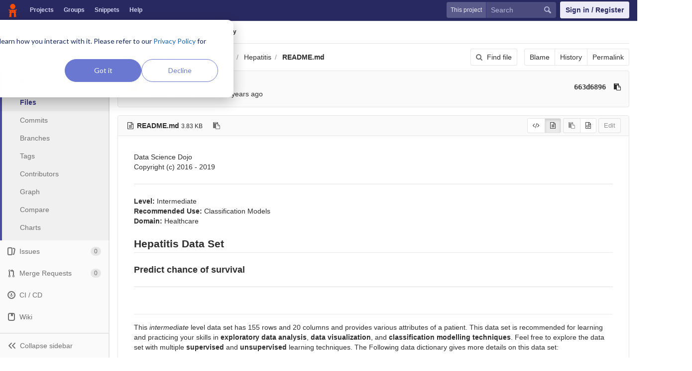

--- FILE ---
content_type: text/html; charset=utf-8
request_url: https://code.datasciencedojo.com/rebeccam/datasets/blob/5e90c7cf2207b0d36bb2fd7c53118bcb14dbf818/Hepatitis/README.md
body_size: 7166
content:
<!DOCTYPE html>
<html class="" lang="en">
<head prefix="og: http://ogp.me/ns#">
<meta charset="utf-8">
<meta content="IE=edge" http-equiv="X-UA-Compatible">
<meta content="object" property="og:type">
<meta content="Code" property="og:site_name">
<meta content="Hepatitis/README.md · 5e90c7cf2207b0d36bb2fd7c53118bcb14dbf818 · Rebecca Merrett / datasets" property="og:title">
<meta content="Data science code, datasets and more" property="og:description">
<meta content="https://code.datasciencedojo.com/assets/tori-f68c3d693c7ce796819c338ec52567e8e9f9bce3d665406eb6b728903fc56c48.png" property="og:image">
<meta content="64" property="og:image:width">
<meta content="64" property="og:image:height">
<meta content="https://code.datasciencedojo.com/rebeccam/datasets/blob/5e90c7cf2207b0d36bb2fd7c53118bcb14dbf818/Hepatitis/README.md" property="og:url">
<meta content="summary" property="twitter:card">
<meta content="Hepatitis/README.md · 5e90c7cf2207b0d36bb2fd7c53118bcb14dbf818 · Rebecca Merrett / datasets" property="twitter:title">
<meta content="Data science code, datasets and more" property="twitter:description">
<meta content="https://code.datasciencedojo.com/assets/tori-f68c3d693c7ce796819c338ec52567e8e9f9bce3d665406eb6b728903fc56c48.png" property="twitter:image">

<title>Hepatitis/README.md · 5e90c7cf2207b0d36bb2fd7c53118bcb14dbf818 · Rebecca Merrett / datasets · Code</title>
<meta content="Data science code, datasets and more" name="description">
<link rel="shortcut icon" type="image/x-icon" href="/assets/favicon-3b9d47a9a355ceea06a542b78dc1f3ac8f1756f624768accaf05fe105713f542.ico" id="favicon" />
<link rel="stylesheet" media="all" href="/assets/application-38faeff5f0e763c1b0725454bae36fc32a1106938d1ff9511c26b11bfad4c3f1.css" />
<link rel="stylesheet" media="print" href="/assets/print-74b3d49adeaada27337e759b75a34af7cf3d80051de91d60d40570f5a382e132.css" />


<script>
//<![CDATA[
window.gon={};gon.api_version="v4";gon.default_avatar_url="https:\/\/code.datasciencedojo.com\/assets\/no_avatar-849f9c04a3a0d0cea2424ae97b27447dc64a7dbfae83c036c45b403392f0e8ba.png";gon.max_file_size=200;gon.asset_host=null;gon.webpack_public_path="\/assets\/webpack\/";gon.relative_url_root="";gon.shortcuts_path="\/help\/shortcuts";gon.user_color_scheme="white";gon.gitlab_url="https:\/\/code.datasciencedojo.com";gon.revision="dee2c87";gon.gitlab_logo="\/assets\/gitlab_logo-7ae504fe4f68fdebb3c2034e36621930cd36ea87924c11ff65dbcb8ed50dca58.png";gon.sprite_icons="\/assets\/icons-2666da8eb968ba69467c0369d020bf011a5d0b1bd253ba0dbcc43bd0ccbd0dcb.svg";gon.sprite_file_icons="\/assets\/file_icons-7262fc6897e02f1ceaf8de43dc33afa5e4f9a2067f4f68ef77dcc87946575e9e.svg";gon.test_env=false;gon.suggested_label_colors=["#0033CC","#428BCA","#44AD8E","#A8D695","#5CB85C","#69D100","#004E00","#34495E","#7F8C8D","#A295D6","#5843AD","#8E44AD","#FFECDB","#AD4363","#D10069","#CC0033","#FF0000","#D9534F","#D1D100","#F0AD4E","#AD8D43"];
//]]>
</script>

<script src="/assets/webpack/webpack_runtime.bf993a5b9d06faed3c70.bundle.js" defer="defer"></script>
<script src="/assets/webpack/common.db159cd75479db13c6a5.bundle.js" defer="defer"></script>
<script src="/assets/webpack/main.b9fa1bb4b84fda196c23.bundle.js" defer="defer"></script>

<script src="/assets/webpack/pages.projects.01592773ca8dd5701db7.bundle.js" defer="defer"></script>
<script src="/assets/webpack/pages.projects.blob.show.c156a41fbff24f4bce1a.bundle.js" defer="defer"></script>

<meta name="csrf-param" content="authenticity_token" />
<meta name="csrf-token" content="9FiuReCWW7rqqMj3FQl+dHCxiJugNw+so/ElosavWEeIEaqcJWXO4QYZWIbEknyPA7D2o5Tkr/TmdjHRmuqV3g==" />
<meta content="origin-when-cross-origin" name="referrer">
<meta content="width=device-width, initial-scale=1, maximum-scale=1" name="viewport">
<meta content="#474D57" name="theme-color">
<link rel="apple-touch-icon" type="image/x-icon" href="/assets/touch-icon-iphone-5a9cee0e8a51212e70b90c87c12f382c428870c0ff67d1eb034d884b78d2dae7.png" />
<link rel="apple-touch-icon" type="image/x-icon" href="/assets/touch-icon-ipad-a6eec6aeb9da138e507593b464fdac213047e49d3093fc30e90d9a995df83ba3.png" sizes="76x76" />
<link rel="apple-touch-icon" type="image/x-icon" href="/assets/touch-icon-iphone-retina-72e2aadf86513a56e050e7f0f2355deaa19cc17ed97bbe5147847f2748e5a3e3.png" sizes="120x120" />
<link rel="apple-touch-icon" type="image/x-icon" href="/assets/touch-icon-ipad-retina-8ebe416f5313483d9c1bc772b5bbe03ecad52a54eba443e5215a22caed2a16a2.png" sizes="152x152" />
<link color="rgb(226, 67, 41)" href="/assets/logo-d36b5212042cebc89b96df4bf6ac24e43db316143e89926c0db839ff694d2de4.svg" rel="mask-icon">
<meta content="/assets/msapplication-tile-1196ec67452f618d39cdd85e2e3a542f76574c071051ae7effbfde01710eb17d.png" name="msapplication-TileImage">
<meta content="#30353E" name="msapplication-TileColor">



<script nonce="true">
//<![CDATA[
(function(w,d,s,l,i){w[l]=w[l]||[];w[l].push({'gtm.start':new Date().getTime(),event:'gtm.js'});
var f=d.getElementsByTagName(s)[0],j=d.createElement(s),dl=l!='dataLayer'?'&l='+l:'';
j.async=true;
j.src='https://www.googletagmanager.com/gtm.js?id='+i+dl;f.parentNode.insertBefore(j,f);
})(window,document,'script','dataLayer','GTM-597X89S');

//]]>
</script></head>

<body class="ui_indigo " data-find-file="/rebeccam/datasets/find_file/5e90c7cf2207b0d36bb2fd7c53118bcb14dbf818" data-group="" data-page="projects:blob:show" data-project="datasets">
<noscript><iframe src="https://www.googletagmanager.com/ns.html?id=GTM-597X89S" height="0" width="0" style="display:none;visibility:hidden"></iframe></noscript>


<header class="navbar navbar-gitlab qa-navbar">
<a class="sr-only gl-accessibility" href="#content-body" tabindex="1">Skip to content</a>
<div class="container-fluid">
<div class="header-content">
<div class="title-container">
<h1 class="title">
<a title="Dashboard" id="logo" href="/"><img data-src="/uploads/-/system/appearance/header_logo/1/Data_Science_Dojo.png" class=" lazy" src="[data-uri]" />
</a></h1>
<ul class="list-unstyled navbar-sub-nav">
<li class="home"><a title="Projects" class="dashboard-shortcuts-projects" href="/explore/projects">Projects
</a></li><li class=""><a title="Groups" class="dashboard-shortcuts-groups" href="/explore/groups">Groups
</a></li><li class=""><a title="Snippets" class="dashboard-shortcuts-snippets" href="/explore/snippets">Snippets
</a></li><li>
<a title="About GitLab CE" href="https://datasciencedojo.com/faqs/">Help</a>
</li>
</ul>

</div>
<div class="navbar-collapse collapse">
<ul class="nav navbar-nav">
<li class="hidden-sm hidden-xs">
<div class="has-location-badge search search-form">
<form class="navbar-form" action="/search" accept-charset="UTF-8" method="get"><input name="utf8" type="hidden" value="&#x2713;" /><div class="search-input-container">
<div class="location-badge">This project</div>
<div class="search-input-wrap">
<div class="dropdown" data-url="/search/autocomplete">
<input type="search" name="search" id="search" placeholder="Search" class="search-input dropdown-menu-toggle no-outline js-search-dashboard-options" spellcheck="false" tabindex="1" autocomplete="off" data-issues-path="/dashboard/issues" data-mr-path="/dashboard/merge_requests" aria-label="Search" />
<button class="hidden js-dropdown-search-toggle" data-toggle="dropdown" type="button"></button>
<div class="dropdown-menu dropdown-select">
<div class="dropdown-content"><ul>
<li class="dropdown-menu-empty-item">
<a>
Loading...
</a>
</li>
</ul>
</div><div class="dropdown-loading"><i aria-hidden="true" data-hidden="true" class="fa fa-spinner fa-spin"></i></div>
</div>
<svg class="s16 search-icon"><use xlink:href="/assets/icons-2666da8eb968ba69467c0369d020bf011a5d0b1bd253ba0dbcc43bd0ccbd0dcb.svg#search"></use></svg>
<svg class="s16 clear-icon js-clear-input"><use xlink:href="/assets/icons-2666da8eb968ba69467c0369d020bf011a5d0b1bd253ba0dbcc43bd0ccbd0dcb.svg#close"></use></svg>
</div>
</div>
</div>
<input type="hidden" name="group_id" id="group_id" class="js-search-group-options" />
<input type="hidden" name="project_id" id="search_project_id" value="119" class="js-search-project-options" data-project-path="datasets" data-name="datasets" data-issues-path="/rebeccam/datasets/issues" data-mr-path="/rebeccam/datasets/merge_requests" data-issues-disabled="false" />
<input type="hidden" name="search_code" id="search_code" value="true" />
<input type="hidden" name="repository_ref" id="repository_ref" value="5e90c7cf2207b0d36bb2fd7c53118bcb14dbf818" />

<div class="search-autocomplete-opts hide" data-autocomplete-path="/search/autocomplete" data-autocomplete-project-id="119" data-autocomplete-project-ref="5e90c7cf2207b0d36bb2fd7c53118bcb14dbf818"></div>
</form></div>

</li>
<li class="visible-sm-inline-block visible-xs-inline-block">
<a title="Search" aria-label="Search" data-toggle="tooltip" data-placement="bottom" data-container="body" href="/search"><svg class="s16"><use xlink:href="/assets/icons-2666da8eb968ba69467c0369d020bf011a5d0b1bd253ba0dbcc43bd0ccbd0dcb.svg#search"></use></svg>
</a></li>
<li>
<div>
<a class="btn btn-sign-in" href="/users/sign_in?redirect_to_referer=yes">Sign in / Register</a>
<!-- %a.btn.btn-sign-in{ href: "/users/auth/dojo_login?redirect_to_referer=yes", tabindex: "1" } Skip to content -->
</div>
</li>
</ul>
</div>
<button class="navbar-toggle hidden-sm hidden-md hidden-lg" type="button">
<span class="sr-only">Toggle navigation</span>
<svg class="s12 more-icon js-navbar-toggle-right"><use xlink:href="/assets/icons-2666da8eb968ba69467c0369d020bf011a5d0b1bd253ba0dbcc43bd0ccbd0dcb.svg#more"></use></svg>
<svg class="s12 close-icon js-navbar-toggle-left"><use xlink:href="/assets/icons-2666da8eb968ba69467c0369d020bf011a5d0b1bd253ba0dbcc43bd0ccbd0dcb.svg#close"></use></svg>
</button>
</div>
</div>
</header>

<div class="layout-page page-with-contextual-sidebar">
<div class="nav-sidebar">
<div class="nav-sidebar-inner-scroll">
<div class="context-header">
<a title="datasets" href="/rebeccam/datasets"><div class="avatar-container s40 project-avatar">
<div class="avatar s40 avatar-tile identicon" style="background-color: #FFEBEE; color: #555">D</div>
</div>
<div class="sidebar-context-title">
datasets
</div>
</a></div>
<ul class="sidebar-top-level-items">
<li class="home"><a class="shortcuts-project" href="/rebeccam/datasets"><div class="nav-icon-container">
<svg><use xlink:href="/assets/icons-2666da8eb968ba69467c0369d020bf011a5d0b1bd253ba0dbcc43bd0ccbd0dcb.svg#project"></use></svg>
</div>
<span class="nav-item-name">
Overview
</span>
</a><ul class="sidebar-sub-level-items">
<li class="fly-out-top-item"><a href="/rebeccam/datasets"><strong class="fly-out-top-item-name">
Overview
</strong>
</a></li><li class="divider fly-out-top-item"></li>
<li class=""><a title="Project details" class="shortcuts-project" href="/rebeccam/datasets"><span>Details</span>
</a></li><li class=""><a title="Activity" class="shortcuts-project-activity" href="/rebeccam/datasets/activity"><span>Activity</span>
</a></li><li class=""><a title="Cycle Analytics" class="shortcuts-project-cycle-analytics" href="/rebeccam/datasets/cycle_analytics"><span>Cycle Analytics</span>
</a></li></ul>
</li><li class="active"><a class="shortcuts-tree" href="/rebeccam/datasets/tree/5e90c7cf2207b0d36bb2fd7c53118bcb14dbf818"><div class="nav-icon-container">
<svg><use xlink:href="/assets/icons-2666da8eb968ba69467c0369d020bf011a5d0b1bd253ba0dbcc43bd0ccbd0dcb.svg#doc_text"></use></svg>
</div>
<span class="nav-item-name">
Repository
</span>
</a><ul class="sidebar-sub-level-items">
<li class="fly-out-top-item active"><a href="/rebeccam/datasets/tree/5e90c7cf2207b0d36bb2fd7c53118bcb14dbf818"><strong class="fly-out-top-item-name">
Repository
</strong>
</a></li><li class="divider fly-out-top-item"></li>
<li class="active"><a href="/rebeccam/datasets/tree/5e90c7cf2207b0d36bb2fd7c53118bcb14dbf818">Files
</a></li><li class=""><a href="/rebeccam/datasets/commits/5e90c7cf2207b0d36bb2fd7c53118bcb14dbf818">Commits
</a></li><li class=""><a href="/rebeccam/datasets/branches">Branches
</a></li><li class=""><a href="/rebeccam/datasets/tags">Tags
</a></li><li class=""><a href="/rebeccam/datasets/graphs/5e90c7cf2207b0d36bb2fd7c53118bcb14dbf818">Contributors
</a></li><li class=""><a href="/rebeccam/datasets/network/5e90c7cf2207b0d36bb2fd7c53118bcb14dbf818">Graph
</a></li><li class=""><a href="/rebeccam/datasets/compare?from=master&amp;to=5e90c7cf2207b0d36bb2fd7c53118bcb14dbf818">Compare
</a></li><li class=""><a href="/rebeccam/datasets/graphs/5e90c7cf2207b0d36bb2fd7c53118bcb14dbf818/charts">Charts
</a></li></ul>
</li><li class=""><a class="shortcuts-issues" href="/rebeccam/datasets/issues"><div class="nav-icon-container">
<svg><use xlink:href="/assets/icons-2666da8eb968ba69467c0369d020bf011a5d0b1bd253ba0dbcc43bd0ccbd0dcb.svg#issues"></use></svg>
</div>
<span class="nav-item-name">
Issues
</span>
<span class="badge count issue_counter">
0
</span>
</a><ul class="sidebar-sub-level-items">
<li class="fly-out-top-item"><a href="/rebeccam/datasets/issues"><strong class="fly-out-top-item-name">
Issues
</strong>
<span class="badge count issue_counter fly-out-badge">
0
</span>
</a></li><li class="divider fly-out-top-item"></li>
<li class=""><a title="Issues" href="/rebeccam/datasets/issues"><span>
List
</span>
</a></li><li class=""><a title="Board" href="/rebeccam/datasets/boards"><span>
Board
</span>
</a></li><li class=""><a title="Labels" href="/rebeccam/datasets/labels"><span>
Labels
</span>
</a></li><li class=""><a title="Milestones" href="/rebeccam/datasets/milestones"><span>
Milestones
</span>
</a></li></ul>
</li><li class=""><a class="shortcuts-merge_requests" href="/rebeccam/datasets/merge_requests"><div class="nav-icon-container">
<svg><use xlink:href="/assets/icons-2666da8eb968ba69467c0369d020bf011a5d0b1bd253ba0dbcc43bd0ccbd0dcb.svg#git-merge"></use></svg>
</div>
<span class="nav-item-name">
Merge Requests
</span>
<span class="badge count merge_counter js-merge-counter">
0
</span>
</a><ul class="sidebar-sub-level-items is-fly-out-only">
<li class="fly-out-top-item"><a href="/rebeccam/datasets/merge_requests"><strong class="fly-out-top-item-name">
Merge Requests
</strong>
<span class="badge count merge_counter js-merge-counter fly-out-badge">
0
</span>
</a></li></ul>
</li><li class=""><a class="shortcuts-pipelines" href="/rebeccam/datasets/pipelines"><div class="nav-icon-container">
<svg><use xlink:href="/assets/icons-2666da8eb968ba69467c0369d020bf011a5d0b1bd253ba0dbcc43bd0ccbd0dcb.svg#pipeline"></use></svg>
</div>
<span class="nav-item-name">
CI / CD
</span>
</a><ul class="sidebar-sub-level-items">
<li class="fly-out-top-item"><a href="/rebeccam/datasets/pipelines"><strong class="fly-out-top-item-name">
CI / CD
</strong>
</a></li><li class="divider fly-out-top-item"></li>
<li class=""><a title="Pipelines" class="shortcuts-pipelines" href="/rebeccam/datasets/pipelines"><span>
Pipelines
</span>
</a></li><li class=""><a title="Jobs" class="shortcuts-builds" href="/rebeccam/datasets/-/jobs"><span>
Jobs
</span>
</a></li><li class=""><a title="Schedules" class="shortcuts-builds" href="/rebeccam/datasets/pipeline_schedules"><span>
Schedules
</span>
</a></li><li class=""><a title="Charts" class="shortcuts-pipelines-charts" href="/rebeccam/datasets/pipelines/charts"><span>
Charts
</span>
</a></li></ul>
</li><li class=""><a class="shortcuts-wiki" href="/rebeccam/datasets/wikis/home"><div class="nav-icon-container">
<svg><use xlink:href="/assets/icons-2666da8eb968ba69467c0369d020bf011a5d0b1bd253ba0dbcc43bd0ccbd0dcb.svg#book"></use></svg>
</div>
<span class="nav-item-name">
Wiki
</span>
</a><ul class="sidebar-sub-level-items is-fly-out-only">
<li class="fly-out-top-item"><a href="/rebeccam/datasets/wikis/home"><strong class="fly-out-top-item-name">
Wiki
</strong>
</a></li></ul>
</li><li class=""><a class="shortcuts-snippets" href="/rebeccam/datasets/snippets"><div class="nav-icon-container">
<svg><use xlink:href="/assets/icons-2666da8eb968ba69467c0369d020bf011a5d0b1bd253ba0dbcc43bd0ccbd0dcb.svg#snippet"></use></svg>
</div>
<span class="nav-item-name">
Snippets
</span>
</a><ul class="sidebar-sub-level-items is-fly-out-only">
<li class="fly-out-top-item"><a href="/rebeccam/datasets/snippets"><strong class="fly-out-top-item-name">
Snippets
</strong>
</a></li></ul>
</li><li class=""><a title="Members" class="shortcuts-tree" href="/rebeccam/datasets/settings/members"><div class="nav-icon-container">
<svg><use xlink:href="/assets/icons-2666da8eb968ba69467c0369d020bf011a5d0b1bd253ba0dbcc43bd0ccbd0dcb.svg#users"></use></svg>
</div>
<span class="nav-item-name">
Members
</span>
</a><ul class="sidebar-sub-level-items is-fly-out-only">
<li class="fly-out-top-item"><a href="/rebeccam/datasets/project_members"><strong class="fly-out-top-item-name">
Members
</strong>
</a></li></ul>
</li><a class="toggle-sidebar-button js-toggle-sidebar" role="button" title="Toggle sidebar" type="button">
<svg class=" icon-angle-double-left"><use xlink:href="/assets/icons-2666da8eb968ba69467c0369d020bf011a5d0b1bd253ba0dbcc43bd0ccbd0dcb.svg#angle-double-left"></use></svg>
<svg class=" icon-angle-double-right"><use xlink:href="/assets/icons-2666da8eb968ba69467c0369d020bf011a5d0b1bd253ba0dbcc43bd0ccbd0dcb.svg#angle-double-right"></use></svg>
<span class="collapse-text">Collapse sidebar</span>
</a>
<button name="button" type="button" class="close-nav-button"><svg class="s16"><use xlink:href="/assets/icons-2666da8eb968ba69467c0369d020bf011a5d0b1bd253ba0dbcc43bd0ccbd0dcb.svg#close"></use></svg>
<span class="collapse-text">Close sidebar</span>
</button>
<li class="hidden">
<a title="Activity" class="shortcuts-project-activity" href="/rebeccam/datasets/activity"><span>
Activity
</span>
</a></li>
<li class="hidden">
<a title="Network" class="shortcuts-network" href="/rebeccam/datasets/network/5e90c7cf2207b0d36bb2fd7c53118bcb14dbf818">Graph
</a></li>
<li class="hidden">
<a title="Charts" class="shortcuts-repository-charts" href="/rebeccam/datasets/graphs/5e90c7cf2207b0d36bb2fd7c53118bcb14dbf818/charts">Charts
</a></li>
<li class="hidden">
<a class="shortcuts-new-issue" href="/rebeccam/datasets/issues/new">Create a new issue
</a></li>
<li class="hidden">
<a title="Jobs" class="shortcuts-builds" href="/rebeccam/datasets/-/jobs">Jobs
</a></li>
<li class="hidden">
<a title="Commits" class="shortcuts-commits" href="/rebeccam/datasets/commits/5e90c7cf2207b0d36bb2fd7c53118bcb14dbf818">Commits
</a></li>
<li class="hidden">
<a title="Issue Boards" class="shortcuts-issue-boards" href="/rebeccam/datasets/boards">Issue Boards</a>
</li>
</ul>
</div>
</div>

<div class="content-wrapper">

<div class="mobile-overlay"></div>
<div class="alert-wrapper">


<nav class="breadcrumbs container-fluid container-limited" role="navigation">
<div class="breadcrumbs-container">
<button name="button" type="button" class="toggle-mobile-nav"><span class="sr-only">Open sidebar</span>
<i aria-hidden="true" data-hidden="true" class="fa fa-bars"></i>
</button><div class="breadcrumbs-links js-title-container">
<ul class="list-unstyled breadcrumbs-list js-breadcrumbs-list">
<li><a href="/rebeccam">Rebecca Merrett</a><svg class="s8 breadcrumbs-list-angle"><use xlink:href="/assets/icons-2666da8eb968ba69467c0369d020bf011a5d0b1bd253ba0dbcc43bd0ccbd0dcb.svg#angle-right"></use></svg></li> <li><a href="/rebeccam/datasets"><span class="breadcrumb-item-text js-breadcrumb-item-text">datasets</span></a><svg class="s8 breadcrumbs-list-angle"><use xlink:href="/assets/icons-2666da8eb968ba69467c0369d020bf011a5d0b1bd253ba0dbcc43bd0ccbd0dcb.svg#angle-right"></use></svg></li>

<li>
<h2 class="breadcrumbs-sub-title"><a href="/rebeccam/datasets/blob/5e90c7cf2207b0d36bb2fd7c53118bcb14dbf818/Hepatitis/README.md">Repository</a></h2>
</li>
</ul>
</div>

</div>
</nav>

<div class="flash-container flash-container-page">
</div>

</div>
<div class=" ">
<div class="content" id="content-body">
<div class="container-fluid container-limited">

<div class="tree-holder" id="tree-holder">
<div class="nav-block">
<div class="tree-ref-container">
<div class="tree-ref-holder">
<form class="project-refs-form" action="/rebeccam/datasets/refs/switch" accept-charset="UTF-8" method="get"><input name="utf8" type="hidden" value="&#x2713;" /><input type="hidden" name="destination" id="destination" value="blob" />
<input type="hidden" name="path" id="path" value="Hepatitis/README.md" />
<div class="dropdown">
<button class="dropdown-menu-toggle js-project-refs-dropdown" type="button" data-toggle="dropdown" data-selected="5e90c7cf2207b0d36bb2fd7c53118bcb14dbf818" data-ref="5e90c7cf2207b0d36bb2fd7c53118bcb14dbf818" data-refs-url="/rebeccam/datasets/refs?sort=updated_desc" data-field-name="ref" data-submit-form-on-click="true" data-visit="true"><span class="dropdown-toggle-text ">5e90c7cf2207b0d36bb2fd7c53118bcb14dbf818</span><i aria-hidden="true" data-hidden="true" class="fa fa-chevron-down"></i></button>
<div class="dropdown-menu dropdown-menu-paging dropdown-menu-selectable git-revision-dropdown">
<div class="dropdown-page-one">
<div class="dropdown-title"><span>Switch branch/tag</span><button class="dropdown-title-button dropdown-menu-close" aria-label="Close" type="button"><i aria-hidden="true" data-hidden="true" class="fa fa-times dropdown-menu-close-icon"></i></button></div>
<div class="dropdown-input"><input type="search" id="" class="dropdown-input-field" placeholder="Search branches and tags" autocomplete="off" /><i aria-hidden="true" data-hidden="true" class="fa fa-search dropdown-input-search"></i><i role="button" aria-hidden="true" data-hidden="true" class="fa fa-times dropdown-input-clear js-dropdown-input-clear"></i></div>
<div class="dropdown-content"></div>
<div class="dropdown-loading"><i aria-hidden="true" data-hidden="true" class="fa fa-spinner fa-spin"></i></div>
</div>
</div>
</div>
</form>
</div>
<ul class="breadcrumb repo-breadcrumb">
<li>
<a href="/rebeccam/datasets/tree/5e90c7cf2207b0d36bb2fd7c53118bcb14dbf818">datasets
</a></li>
<li>
<a href="/rebeccam/datasets/tree/5e90c7cf2207b0d36bb2fd7c53118bcb14dbf818/Hepatitis">Hepatitis</a>
</li>
<li>
<a href="/rebeccam/datasets/blob/5e90c7cf2207b0d36bb2fd7c53118bcb14dbf818/Hepatitis/README.md"><strong>README.md</strong>
</a></li>
</ul>
</div>
<div class="tree-controls">
<a class="btn shortcuts-find-file" rel="nofollow" href="/rebeccam/datasets/find_file/5e90c7cf2207b0d36bb2fd7c53118bcb14dbf818"><i aria-hidden="true" data-hidden="true" class="fa fa-search"></i>
<span>Find file</span>
</a>
<div class="btn-group" role="group"><a class="btn js-blob-blame-link" href="/rebeccam/datasets/blame/5e90c7cf2207b0d36bb2fd7c53118bcb14dbf818/Hepatitis/README.md">Blame</a><a class="btn" href="/rebeccam/datasets/commits/5e90c7cf2207b0d36bb2fd7c53118bcb14dbf818/Hepatitis/README.md">History</a><a class="btn js-data-file-blob-permalink-url" href="/rebeccam/datasets/blob/5e90c7cf2207b0d36bb2fd7c53118bcb14dbf818/Hepatitis/README.md">Permalink</a></div>
</div>
</div>

<div class="info-well hidden-xs">
<div class="well-segment">
<ul class="blob-commit-info">
<li class="commit flex-row js-toggle-container" id="commit-663d6896">
<div class="avatar-cell hidden-xs">
<a href="/rahimrasool"><img alt="Rahim Rasool&#39;s avatar" src="/uploads/-/system/user/avatar/19/avatar.png" data-container="body" class="avatar s36 hidden-xs has-tooltip" title="Rahim Rasool" /></a>
</div>
<div class="commit-detail flex-list">
<div class="commit-content">
<a class="commit-row-message item-title" href="/rebeccam/datasets/commit/663d689678e671dc971ed051103a9401d3f464d6">Add Hepatitis dataset</a>
<span class="commit-row-message visible-xs-inline">
&middot;
663d6896
</span>
<div class="commiter">
<a class="commit-author-link has-tooltip" title="rahim@datasciencedojo.com" href="/rahimrasool">Rahim Rasool</a> authored <time class="js-timeago" title="Jan 23, 2019 10:44pm" datetime="2019-01-23T22:44:56Z" data-toggle="tooltip" data-placement="bottom" data-container="body">Jan 24, 2019</time>
</div>
</div>
<div class="commit-actions flex-row hidden-xs">

<div class="js-commit-pipeline-status" data-endpoint="/rebeccam/datasets/commit/663d689678e671dc971ed051103a9401d3f464d6/pipelines"></div>
<a class="commit-sha btn btn-transparent btn-link" href="/rebeccam/datasets/commit/663d689678e671dc971ed051103a9401d3f464d6">663d6896</a>
<button class="btn btn-clipboard btn-transparent" data-toggle="tooltip" data-placement="bottom" data-container="body" data-title="Copy commit SHA to clipboard" data-clipboard-text="663d689678e671dc971ed051103a9401d3f464d6" type="button" title="Copy commit SHA to clipboard" aria-label="Copy commit SHA to clipboard"><i aria-hidden="true" aria-hidden="true" data-hidden="true" class="fa fa-clipboard"></i></button>

</div>
</div>
</li>

</ul>
</div>

</div>
<div class="blob-content-holder" id="blob-content-holder">
<article class="file-holder">
<div class="js-file-title file-title-flex-parent">
<div class="file-header-content">
<i aria-hidden="true" data-hidden="true" class="fa fa-file-text-o fa-fw"></i>
<strong class="file-title-name">
README.md
</strong>
<button class="btn btn-clipboard btn-transparent prepend-left-5" data-toggle="tooltip" data-placement="bottom" data-container="body" data-class="btn-clipboard btn-transparent prepend-left-5" data-title="Copy file path to clipboard" data-clipboard-text="{&quot;text&quot;:&quot;Hepatitis/README.md&quot;,&quot;gfm&quot;:&quot;`Hepatitis/README.md`&quot;}" type="button" title="Copy file path to clipboard" aria-label="Copy file path to clipboard"><i aria-hidden="true" aria-hidden="true" data-hidden="true" class="fa fa-clipboard"></i></button>
<small>
3.83 KB
</small>
</div>

<div class="file-actions">
<div class="btn-group js-blob-viewer-switcher" role="group">
<button aria-label="Display source" class="btn btn-default btn-sm js-blob-viewer-switch-btn has-tooltip" data-container="body" data-viewer="simple" title="Display source">
<i aria-hidden="true" data-hidden="true" class="fa fa-code"></i>
</button><button aria-label="Display rendered file" class="btn btn-default btn-sm js-blob-viewer-switch-btn has-tooltip" data-container="body" data-viewer="rich" title="Display rendered file">
<i aria-hidden="true" data-hidden="true" class="fa fa-file-text-o"></i>
</button></div>

<div class="btn-group" role="group"><button class="btn btn btn-sm js-copy-blob-source-btn" data-toggle="tooltip" data-placement="bottom" data-container="body" data-class="btn btn-sm js-copy-blob-source-btn" data-title="Copy source to clipboard" data-clipboard-target=".blob-content[data-blob-id=&#39;967a4f2f147f19a94a227814d63112dd93e573fb&#39;]" type="button" title="Copy source to clipboard" aria-label="Copy source to clipboard"><i aria-hidden="true" aria-hidden="true" data-hidden="true" class="fa fa-clipboard"></i></button><a class="btn btn-sm has-tooltip" target="_blank" rel="noopener noreferrer" title="Open raw" data-container="body" href="/rebeccam/datasets/raw/5e90c7cf2207b0d36bb2fd7c53118bcb14dbf818/Hepatitis/README.md"><i aria-hidden="true" data-hidden="true" class="fa fa-file-code-o"></i></a></div>
<div class="btn-group" role="group"><button name="button" type="submit" class="btn js-edit-blob  disabled has-tooltip" title="You can only edit files when you are on a branch" data-container="body">Edit</button></div>
</div>
</div>


<div class="blob-viewer hidden" data-type="simple" data-url="/rebeccam/datasets/blob/5e90c7cf2207b0d36bb2fd7c53118bcb14dbf818/Hepatitis/README.md?format=json&amp;viewer=simple">
<div class="text-center prepend-top-default append-bottom-default">
<i aria-hidden="true" aria-label="Loading content…" class="fa fa-spinner fa-spin fa-2x"></i>
</div>

</div>

<div class="blob-viewer" data-rich-type="markup" data-type="rich" data-url="/rebeccam/datasets/blob/5e90c7cf2207b0d36bb2fd7c53118bcb14dbf818/Hepatitis/README.md?format=json&amp;viewer=rich">
<div class="text-center prepend-top-default append-bottom-default">
<i aria-hidden="true" aria-label="Loading content…" class="fa fa-spinner fa-spin fa-2x"></i>
</div>

</div>


</article>
</div>

<div class="modal" id="modal-upload-blob">
<div class="modal-dialog modal-lg">
<div class="modal-content">
<div class="modal-header">
<a class="close" data-dismiss="modal" href="#">&times;</a>
<h3 class="page-title">Replace README.md</h3>
</div>
<div class="modal-body">
<form class="js-quick-submit js-upload-blob-form form-horizontal" data-method="put" action="/rebeccam/datasets/update/5e90c7cf2207b0d36bb2fd7c53118bcb14dbf818/Hepatitis/README.md" accept-charset="UTF-8" method="post"><input name="utf8" type="hidden" value="&#x2713;" /><input type="hidden" name="_method" value="put" /><input type="hidden" name="authenticity_token" value="1N2PlNUlGlgD/fAzAuGZ2/9AaMXyphhS/xTJmSA/I++olItNENaPA+9MYELTepsgjEEW/cZ1uAq6k93qfHrudg==" /><div class="dropzone">
<div class="dropzone-previews blob-upload-dropzone-previews">
<p class="dz-message light">
Attach a file by drag &amp; drop or <a class="markdown-selector" href="#">click to upload</a>
</p>
</div>
</div>
<br>
<div class="dropzone-alerts alert alert-danger data" style="display:none"></div>
<div class="form-group commit_message-group">
<label class="control-label" for="commit_message-d99d58f878e7d5f48deab52a1056dbde">Commit message
</label><div class="col-sm-10">
<div class="commit-message-container">
<div class="max-width-marker"></div>
<textarea name="commit_message" id="commit_message-d99d58f878e7d5f48deab52a1056dbde" class="form-control js-commit-message" placeholder="Replace README.md" required="required" rows="3">
Replace README.md</textarea>
</div>
</div>
</div>

<input type="hidden" name="branch_name" id="branch_name" />
<input type="hidden" name="create_merge_request" id="create_merge_request" value="1" />
<input type="hidden" name="original_branch" id="original_branch" value="5e90c7cf2207b0d36bb2fd7c53118bcb14dbf818" class="js-original-branch" />

<div class="form-actions">
<button name="button" type="button" class="btn btn-create btn-upload-file" id="submit-all"><i aria-hidden="true" data-hidden="true" class="fa fa-spin fa-spinner js-loading-icon hidden"></i>
Replace file
</button><a class="btn btn-cancel" data-dismiss="modal" href="#">Cancel</a>
<div class="inline prepend-left-10">
A new branch will be created in your fork and a new merge request will be started.
</div>

</div>
</form></div>
</div>
</div>
</div>

</div>
</div>

</div>
</div>
</div>
<hr class="footer-fixed">
<div class="container footer-container">
<div class="footer-links">
<a href="/explore">Explore</a>
<a href="/help">Help</a>
<a href="https://datasciencedojo.com/">Data Science Dojo</a>
</div>
</div>
</div>


</body>
</html>



--- FILE ---
content_type: image/svg+xml
request_url: https://code.datasciencedojo.com/assets/icons-2666da8eb968ba69467c0369d020bf011a5d0b1bd253ba0dbcc43bd0ccbd0dcb.svg
body_size: 22274
content:
<?xml version="1.0" encoding="utf-8"?><svg xmlns="http://www.w3.org/2000/svg" xmlns:xlink="http://www.w3.org/1999/xlink"><symbol viewBox="0 0 16 16" id="abuse" xmlns="http://www.w3.org/2000/svg"><path d="M11.408.328l4.029 3.222A1.5 1.5 0 0 1 16 4.72v6.555a1.5 1.5 0 0 1-.563 1.171l-4.026 3.224a1.5 1.5 0 0 1-.937.329H5.529a1.5 1.5 0 0 1-.937-.328L.563 12.45A1.5 1.5 0 0 1 0 11.28V4.724a1.5 1.5 0 0 1 .563-1.171L4.589.329A1.5 1.5 0 0 1 5.526 0h4.945c.34 0 .67.116.937.328zM10.296 2H5.702L2 4.964v6.074L5.704 14h4.594L14 11.036V4.962L10.296 2zM8 4a1 1 0 0 1 1 1v3a1 1 0 1 1-2 0V5a1 1 0 0 1 1-1zm0 8a1 1 0 1 1 0-2 1 1 0 0 1 0 2z"/></symbol><symbol viewBox="0 0 16 16" id="account" xmlns="http://www.w3.org/2000/svg"><path fill-rule="evenodd" d="M9.195 9.965l-.568-.875a.25.25 0 0 1 .015-.294l.405-.5a.25.25 0 0 1 .283-.075l.938.36c.257-.183.543-.325.851-.42l.322-.988A.25.25 0 0 1 11.679 7h.642a.25.25 0 0 1 .238.173l.322.988c.308.095.594.237.851.42l.938-.36a.25.25 0 0 1 .283.076l.405.5a.25.25 0 0 1 .015.293l-.568.875c.113.297.18.616.193.95l.898.54a.25.25 0 0 1 .115.27l-.144.626a.25.25 0 0 1-.222.193l-1.115.098a3.015 3.015 0 0 1-.512.608l.165 1.18a.25.25 0 0 1-.138.259l-.577.281a.25.25 0 0 1-.29-.05l-.874-.905a3.035 3.035 0 0 1-.608 0l-.875.904a.25.25 0 0 1-.289.051l-.577-.281a.25.25 0 0 1-.138-.26l.165-1.18a3.015 3.015 0 0 1-.512-.607l-1.115-.098a.25.25 0 0 1-.222-.193l-.144-.626a.25.25 0 0 1 .115-.27l.898-.54c.013-.334.08-.653.193-.95zM6.789 8.023A12.845 12.845 0 0 0 6 8c-5.036 0-6 2.74-6 4.48C0 14.22.076 15 6 15c.553 0 1.055-.006 1.51-.02A5.977 5.977 0 0 1 6 11c0-1.083.287-2.1.79-2.977zM5.976 7a3 3 0 1 1 0-6 3 3 0 0 1 0 6zM12 12a1 1 0 1 0 0-2 1 1 0 0 0 0 2z"/></symbol><symbol viewBox="0 0 16 16" id="admin" xmlns="http://www.w3.org/2000/svg"><path fill-rule="evenodd" d="M13.162 2.5a3.5 3.5 0 0 1-3.163 5.479L6.08 14.766a1.5 1.5 0 0 1-2.598-1.5L7.4 6.479A3.5 3.5 0 0 1 10.564 1L8.9 3.88l2.599 1.5 1.663-2.88zm-8.63 11.949a.5.5 0 1 0 .5-.866.5.5 0 0 0-.5.866z"/></symbol><symbol viewBox="0 0 16 16" id="angle-double-left" xmlns="http://www.w3.org/2000/svg"><path fill-rule="evenodd" d="M10.414 7.95l4.243-4.243a1 1 0 0 0-1.414-1.414l-4.95 4.95a.997.997 0 0 0 0 1.414l4.95 4.95a1 1 0 1 0 1.414-1.415L10.414 7.95zm-7 0l4.243-4.243a1 1 0 0 0-1.414-1.414l-4.95 4.95a.997.997 0 0 0 0 1.414l4.95 4.95a1 1 0 0 0 1.414-1.415L3.414 7.95z"/></symbol><symbol viewBox="0 0 16 16" id="angle-double-right" xmlns="http://www.w3.org/2000/svg"><path fill-rule="evenodd" d="M5.536 7.95L1.293 3.707a1 1 0 0 1 1.414-1.414l4.95 4.95a.997.997 0 0 1 0 1.414l-4.95 4.95a1 1 0 1 1-1.414-1.415L5.536 7.95zm7 0L8.293 3.707a1 1 0 0 1 1.414-1.414l4.95 4.95a.997.997 0 0 1 0 1.414l-4.95 4.95a1 1 0 0 1-1.414-1.415l4.243-4.242z"/></symbol><symbol viewBox="0 0 16 16" id="angle-down" xmlns="http://www.w3.org/2000/svg"><path fill-rule="evenodd" d="M8 10.243l-4.95-4.95a1 1 0 0 0-1.414 1.414l5.657 5.657a.997.997 0 0 0 1.414 0l5.657-5.657a1 1 0 0 0-1.414-1.414L8 10.243z"/></symbol><symbol viewBox="0 0 16 16" id="angle-left" xmlns="http://www.w3.org/2000/svg"><path fill-rule="evenodd" d="M5.757 8l4.95-4.95a1 1 0 1 0-1.414-1.414L3.636 7.293a.997.997 0 0 0 0 1.414l5.657 5.657a1 1 0 0 0 1.414-1.414L5.757 8z"/></symbol><symbol viewBox="0 0 16 16" id="angle-right" xmlns="http://www.w3.org/2000/svg"><path fill-rule="evenodd" d="M10.243 8l-4.95-4.95a1 1 0 0 1 1.414-1.414l5.657 5.657a.997.997 0 0 1 0 1.414l-5.657 5.657a1 1 0 0 1-1.414-1.414L10.243 8z"/></symbol><symbol viewBox="0 0 16 16" id="angle-up" xmlns="http://www.w3.org/2000/svg"><path fill-rule="evenodd" d="M8 6.757l-4.95 4.95a1 1 0 1 1-1.414-1.414l5.657-5.657a.997.997 0 0 1 1.414 0l5.657 5.657a1 1 0 0 1-1.414 1.414L8 6.757z"/></symbol><symbol viewBox="0 0 16 16" id="appearance" xmlns="http://www.w3.org/2000/svg"><path d="M11.161 12.456l.232.121c.1.053.175.094.249.137.53.318.844.75.857 1.402.012 1.397-1.116 1.756-3.12 1.858a23.85 23.85 0 0 1-1.38.026A8 8 0 0 1 0 8a8 8 0 0 1 8-8c4.417 0 7.998 3.582 7.998 7.977.06 2.621-1.312 3.586-4.48 3.648-.602.008-1.068.043-1.4.104.228.192.598.47 1.043.727zm-3.287-.943c-.019-1.495 1.228-1.856 3.611-1.888C13.67 9.582 14.028 9.33 13.998 8A6 6 0 1 0 8 14c.603 0 .91-.004 1.277-.023a9.7 9.7 0 0 0 .478-.035c-1.172-.738-1.868-1.47-1.88-2.43zM6 5a1 1 0 1 1 0-2 1 1 0 0 1 0 2zm6 3a1 1 0 1 1 0-2 1 1 0 0 1 0 2zm-2-3a1 1 0 1 1 0-2 1 1 0 0 1 0 2zM4 8a1 1 0 1 1 0-2 1 1 0 0 1 0 2z"/></symbol><symbol viewBox="0 0 16 16" id="applications" xmlns="http://www.w3.org/2000/svg"><path fill-rule="evenodd" d="M1 0h2a1 1 0 0 1 1 1v2a1 1 0 0 1-1 1H1a1 1 0 0 1-1-1V1a1 1 0 0 1 1-1zm0 6h2a1 1 0 0 1 1 1v2a1 1 0 0 1-1 1H1a1 1 0 0 1-1-1V7a1 1 0 0 1 1-1zm6-6h2a1 1 0 0 1 1 1v2a1 1 0 0 1-1 1H7a1 1 0 0 1-1-1V1a1 1 0 0 1 1-1zm0 1v2h2V1H7zm0 5h2a1 1 0 0 1 1 1v2a1 1 0 0 1-1 1H7a1 1 0 0 1-1-1V7a1 1 0 0 1 1-1zm6-6h2a1 1 0 0 1 1 1v2a1 1 0 0 1-1 1h-2a1 1 0 0 1-1-1V1a1 1 0 0 1 1-1zm0 6h2a1 1 0 0 1 1 1v2a1 1 0 0 1-1 1h-2a1 1 0 0 1-1-1V7a1 1 0 0 1 1-1zm0 1v2h2V7h-2zM1 12h2a1 1 0 0 1 1 1v2a1 1 0 0 1-1 1H1a1 1 0 0 1-1-1v-2a1 1 0 0 1 1-1zm0 1v2h2v-2H1zm6-1h2a1 1 0 0 1 1 1v2a1 1 0 0 1-1 1H7a1 1 0 0 1-1-1v-2a1 1 0 0 1 1-1zm6 0h2a1 1 0 0 1 1 1v2a1 1 0 0 1-1 1h-2a1 1 0 0 1-1-1v-2a1 1 0 0 1 1-1z"/></symbol><symbol viewBox="0 0 16 16" id="approval" xmlns="http://www.w3.org/2000/svg"><path fill-rule="evenodd" d="M10.536 10.657l2.828-2.829a1 1 0 0 1 1.414 1.415l-3.535 3.535a.997.997 0 0 1-1.415 0l-2.12-2.121A1 1 0 1 1 9.12 9.243l1.415 1.414zM7.632 8.109A2 2 0 0 0 7 11.364l2.121 2.121a1.996 1.996 0 0 0 2.807.021C11.686 14.554 10.627 15 6 15c-5.924 0-6-.78-6-2.52S.964 8 6 8c.6 0 1.142.038 1.632.109zM5.976 7a3 3 0 1 1 0-6 3 3 0 0 1 0 6z"/></symbol><symbol viewBox="0 0 16 16" id="arrow-down" xmlns="http://www.w3.org/2000/svg"><path d="M10.472 7.282a.862.862 0 0 1 1.26-.006c.357.364.357.958 0 1.285L8.627 11.73A.886.886 0 0 1 8 12a.849.849 0 0 1-.627-.27L4.275 8.561a.904.904 0 0 1-.013-1.285.861.861 0 0 1 1.26-.007l2.486 2.527z"/></symbol><symbol viewBox="0 0 16 16" id="arrow-right" xmlns="http://www.w3.org/2000/svg"><path fill-rule="evenodd" d="M9 6H2a2 2 0 1 0 0 4h7v2.586a1 1 0 0 0 1.707.707l4.586-4.586a1 1 0 0 0 0-1.414l-4.586-4.586A1 1 0 0 0 9 3.414V6z"/></symbol><symbol viewBox="0 0 16 16" id="assignee" xmlns="http://www.w3.org/2000/svg"><path fill-rule="evenodd" d="M12 5V4a1 1 0 0 1 2 0v1h1a1 1 0 0 1 0 2h-1v1a1 1 0 0 1-2 0V7h-1a1 1 0 0 1 0-2h1zM5.976 7a3 3 0 1 1 0-6 3 3 0 0 1 0 6zM6 15c-5.924 0-6-.78-6-2.52S.964 8 6 8s6 2.692 6 4.48c0 1.788-.076 2.52-6 2.52z"/></symbol><symbol viewBox="0 0 16 16" id="bold" xmlns="http://www.w3.org/2000/svg"><path fill-rule="evenodd" d="M4 12.5v-9A1.5 1.5 0 0 1 5.5 2h2.104c2.182 0 3.879.681 3.879 2.982 0 1.067-.517 2.227-1.374 2.595v.073C11.176 7.963 12 8.865 12 10.466 12 12.914 10.19 14 7.911 14H5.5A1.5 1.5 0 0 1 4 12.5zm2.376-5.696H7.49c1.164 0 1.665-.552 1.665-1.417 0-.94-.534-1.289-1.649-1.289h-1.13v2.706zm0 5.098h1.341c1.293 0 1.956-.515 1.956-1.62 0-1.049-.647-1.472-1.956-1.472H6.376v3.092z"/></symbol><symbol viewBox="0 0 16 16" id="book" xmlns="http://www.w3.org/2000/svg"><path d="M7 2H5a2 2 0 0 0-2 2v8a2 2 0 0 0 2 2h6a2 2 0 0 0 2-2V4a2 2 0 0 0-2-2v4.191a.5.5 0 0 1-.724.447l-1.052-.526a.5.5 0 0 0-.448 0l-1.052.526A.5.5 0 0 1 7 6.191V2zM5 0h6a4 4 0 0 1 4 4v8a4 4 0 0 1-4 4H5a4 4 0 0 1-4-4V4a4 4 0 0 1 4-4z"/></symbol><symbol viewBox="0 0 16 16" id="bookmark" xmlns="http://www.w3.org/2000/svg"><path d="M6.746 10.505a2 2 0 0 1 2.508 0L11 11.911V3H5v8.91l1.746-1.405zM5 1h6a2 2 0 0 1 2 2v10.999a1 1 0 0 1-1.627.779L8 12.064l-3.373 2.714A1 1 0 0 1 3 13.998V3a2 2 0 0 1 2-2z"/></symbol><symbol viewBox="0 0 16 16" id="branch" xmlns="http://www.w3.org/2000/svg"><path d="M6 11.978v.29a2 2 0 1 1-2 0V3.732a2 2 0 1 1 2 0v3.849c.592-.491 1.31-.854 2.15-1.081 1.308-.353 1.875-.882 1.893-1.743a2 2 0 1 1 2.002-.051C12.053 6.54 10.857 7.84 8.67 8.43 7.056 8.867 6.195 9.98 6 11.978zM5 3a1 1 0 1 0 0-2 1 1 0 0 0 0 2zm6 1a1 1 0 1 0 0-2 1 1 0 0 0 0 2zM5 15a1 1 0 1 0 0-2 1 1 0 0 0 0 2z"/></symbol><symbol viewBox="0 0 16 16" id="bullhorn" xmlns="http://www.w3.org/2000/svg"><path fill-rule="evenodd" d="M6.143 10H7V4H3a3 3 0 1 0 0 6h.143l.734 5.141a1 1 0 0 0 .99.859h1.556a.5.5 0 0 0 .495-.57L6.143 10zM8 4c1.034.02 2.039-.274 3.014-.883.727-.455 1.836-1.334 3.328-2.637A1 1 0 0 1 16 1.233v10.764a1 1 0 0 1-1.595.803c-1.658-1.227-2.788-1.992-3.392-2.294-.781-.39-1.785-.559-3.013-.506V4z"/></symbol><symbol viewBox="0 0 16 16" id="calendar" xmlns="http://www.w3.org/2000/svg"><path fill-rule="evenodd" d="M12 2h2a2 2 0 0 1 2 2H0a2 2 0 0 1 2-2h2V1a1 1 0 1 1 2 0v1h4V1a1 1 0 1 1 2 0v1zM0 4h16v9a3 3 0 0 1-3 3H3a3 3 0 0 1-3-3V4zm2 2.5V13a1 1 0 0 0 1 1h10a1 1 0 0 0 1-1V6.5a.5.5 0 0 0-.5-.5h-11a.5.5 0 0 0-.5.5zM5 8h2a1 1 0 1 1 0 2H5a1 1 0 1 1 0-2z"/></symbol><symbol viewBox="0 0 16 16" id="cancel" xmlns="http://www.w3.org/2000/svg"><path d="M3.11 4.523a6 6 0 0 0 8.367 8.367L3.109 4.524zM4.522 3.11l8.368 8.368A6 6 0 0 0 4.524 3.11zM8 16A8 8 0 1 1 8 0a8 8 0 0 1 0 16z"/></symbol><symbol viewBox="0 0 16 16" id="chart" xmlns="http://www.w3.org/2000/svg"><path d="M15 14a1 1 0 0 1 0 2H2a2 2 0 0 1-2-2V1a1 1 0 1 1 2 0v13h13zM3.142 8.735l2.502-2.561a.5.5 0 0 1 .714-.003L8 7.833l3.592-4.553a.5.5 0 0 1 .796.015l2.516 3.454a.5.5 0 0 1 .096.295V12.5a.5.5 0 0 1-.5.5h-11a.5.5 0 0 1-.5-.5V9.085a.5.5 0 0 1 .142-.35z"/></symbol><symbol viewBox="0 0 16 16" id="chevron-down" xmlns="http://www.w3.org/2000/svg"><path fill-rule="evenodd" d="M8.078 8.2l3.535-3.536a2 2 0 0 1 2.828 2.828l-4.949 4.95c-.39.39-.902.586-1.414.586a1.994 1.994 0 0 1-1.414-.586l-4.95-4.95a2 2 0 1 1 2.828-2.828l3.536 3.535z"/></symbol><symbol viewBox="0 0 16 16" id="chevron-left" xmlns="http://www.w3.org/2000/svg"><path fill-rule="evenodd" d="M7.977 7.998l3.535-3.535a2 2 0 1 0-2.828-2.828l-4.95 4.949c-.39.39-.586.902-.586 1.414 0 .512.196 1.024.586 1.414l4.95 4.95a2 2 0 1 0 2.828-2.828L7.977 7.998z"/></symbol><symbol viewBox="0 0 16 16" id="chevron-right" xmlns="http://www.w3.org/2000/svg"><path fill-rule="evenodd" d="M8.22 7.998L4.683 4.463a2 2 0 0 1 2.828-2.828l4.95 4.949c.39.39.586.902.586 1.414a1.99 1.99 0 0 1-.586 1.414l-4.95 4.95a2 2 0 0 1-2.828-2.828l3.535-3.536z"/></symbol><symbol viewBox="0 0 16 16" id="chevron-up" xmlns="http://www.w3.org/2000/svg"><path fill-rule="evenodd" d="M7.778 8.957l3.535 3.535a2 2 0 1 0 2.828-2.828l-4.949-4.95a1.994 1.994 0 0 0-1.414-.586c-.512 0-1.024.196-1.414.586l-4.95 4.95a2 2 0 1 0 2.828 2.828l3.536-3.535z"/></symbol><symbol viewBox="0 0 16 16" id="clock" xmlns="http://www.w3.org/2000/svg"><path d="M9 7h1a1 1 0 0 1 0 2H8a.997.997 0 0 1-1-1V5a1 1 0 1 1 2 0v2zm-1 9A8 8 0 1 1 8 0a8 8 0 0 1 0 16zm0-2A6 6 0 1 0 8 2a6 6 0 0 0 0 12z"/></symbol><symbol viewBox="0 0 16 16" id="close" xmlns="http://www.w3.org/2000/svg"><path fill-rule="evenodd" d="M9.414 8l4.95-4.95a1 1 0 0 0-1.414-1.414L8 6.586l-4.95-4.95A1 1 0 0 0 1.636 3.05L6.586 8l-4.95 4.95a1 1 0 1 0 1.414 1.414L8 9.414l4.95 4.95a1 1 0 1 0 1.414-1.414L9.414 8z"/></symbol><symbol viewBox="0 0 16 16" id="code" xmlns="http://www.w3.org/2000/svg"><path fill-rule="evenodd" d="M15.871 8.243a.997.997 0 0 0-.293-.707L12.75 4.707a1 1 0 0 0-1.414 1.414l2.12 2.122-2.12 2.121a1 1 0 0 0 1.414 1.414l2.828-2.828a.997.997 0 0 0 .293-.707zm-13.243 0L4.75 6.12a1 1 0 1 0-1.414-1.414L.507 7.536a.997.997 0 0 0 0 1.414l2.829 2.828a1 1 0 1 0 1.414-1.414L2.628 8.243zm6.407-4.107a1 1 0 0 1 .707 1.225L8.19 11.157a1 1 0 1 1-1.931-.518L7.81 4.843a1 1 0 0 1 1.224-.707z"/></symbol><symbol viewBox="0 0 9 13" id="collapse"><path d="M.084.25C.01.18-.015.12.008.071.031.024.093 0 .194 0h8.521c.1 0 .162.024.185.072.023.048-.002.107-.075.177l-4.11 3.935a.372.372 0 0 1-.11.072h-.301a.508.508 0 0 1-.11-.072L.084.249zM.377 6.88a.364.364 0 0 1-.26-.105.334.334 0 0 1-.11-.25v-.709c0-.096.036-.179.11-.249a.364.364 0 0 1 .26-.105h8.15c.101 0 .188.035.261.105.074.07.11.153.11.25v.709c0 .096-.036.179-.11.249a.364.364 0 0 1-.26.105H.377zM.084 12.132c-.074.07-.099.129-.076.177.023.048.085.072.186.072h8.521c.1 0 .162-.024.185-.072.023-.048-.002-.107-.075-.177l-4.11-3.935a.372.372 0 0 0-.11-.072h-.301a.508.508 0 0 0-.11.072l-4.11 3.935z"/></symbol><symbol viewBox="0 0 16 16" id="comment" xmlns="http://www.w3.org/2000/svg"><path d="M1.707 15.707C1.077 16.337 0 15.891 0 15V3a3 3 0 0 1 3-3h10a3 3 0 0 1 3 3v6a3 3 0 0 1-3 3H5.414l-3.707 3.707zM2 12.586l2.293-2.293A1 1 0 0 1 5 10h8a1 1 0 0 0 1-1V3a1 1 0 0 0-1-1H3a1 1 0 0 0-1 1v9.586z"/></symbol><symbol viewBox="0 0 16 16" id="comment-dots" xmlns="http://www.w3.org/2000/svg"><path d="M1.707 15.707C1.077 16.337 0 15.891 0 15V3a3 3 0 0 1 3-3h10a3 3 0 0 1 3 3v6a3 3 0 0 1-3 3H5.414l-3.707 3.707zM2 12.586l2.293-2.293A1 1 0 0 1 5 10h8a1 1 0 0 0 1-1V3a1 1 0 0 0-1-1H3a1 1 0 0 0-1 1v9.586zM5 7a1 1 0 1 1 0-2 1 1 0 0 1 0 2zm3 0a1 1 0 1 1 0-2 1 1 0 0 1 0 2zm3 0a1 1 0 1 1 0-2 1 1 0 0 1 0 2z"/></symbol><symbol viewBox="0 0 16 16" id="comment-next" xmlns="http://www.w3.org/2000/svg"><path d="M8 5V4a.5.5 0 0 1 .8-.4l2.667 2a.5.5 0 0 1 0 .8L8.8 8.4A.5.5 0 0 1 8 8V7H6a1 1 0 1 1 0-2h2zM1.707 15.707C1.077 16.337 0 15.891 0 15V3a3 3 0 0 1 3-3h10a3 3 0 0 1 3 3v6a3 3 0 0 1-3 3H5.414l-3.707 3.707zM2 12.586l2.293-2.293A1 1 0 0 1 5 10h8a1 1 0 0 0 1-1V3a1 1 0 0 0-1-1H3a1 1 0 0 0-1 1v9.586z"/></symbol><symbol viewBox="0 0 16 16" id="comments" xmlns="http://www.w3.org/2000/svg"><path fill-rule="evenodd" d="M3.75 10L0 13V3a2 2 0 0 1 2-2h8a2 2 0 0 1 2 2v5a2 2 0 0 1-2 2H3.75zM13 5h1a2 2 0 0 1 2 2v8l-2.667-2H8a2 2 0 0 1-2-2h4a3 3 0 0 0 3-3V5z"/></symbol><symbol viewBox="0 0 16 16" id="commit" xmlns="http://www.w3.org/2000/svg"><path d="M8 10a2 2 0 1 0 0-4 2 2 0 0 0 0 4zm3.876-1.008a4.002 4.002 0 0 1-7.752 0A1.01 1.01 0 0 1 4 9H1a1 1 0 1 1 0-2h3c.042 0 .083.003.124.008a4.002 4.002 0 0 1 7.752 0A1.01 1.01 0 0 1 12 7h3a1 1 0 0 1 0 2h-3a1.01 1.01 0 0 1-.124-.008z"/></symbol><symbol viewBox="0 0 16 16" id="credit-card" xmlns="http://www.w3.org/2000/svg"><path d="M14 5a1 1 0 0 0-1-1H3a1 1 0 0 0-1 1h12zm0 3H2v3a1 1 0 0 0 1 1h10a1 1 0 0 0 1-1V8zM3 2h10a3 3 0 0 1 3 3v6a3 3 0 0 1-3 3H3a3 3 0 0 1-3-3V5a3 3 0 0 1 3-3zm6.5 8h3a.5.5 0 1 1 0 1h-3a.5.5 0 1 1 0-1z"/></symbol><symbol viewBox="0 0 16 16" id="cut" xmlns="http://www.w3.org/2000/svg"><rect width="16" height="2" y="7" fill-rule="evenodd" rx="1"/></symbol><symbol viewBox="0 0 16 16" id="dashboard" xmlns="http://www.w3.org/2000/svg"><path d="M7.709 10.021l.696-2.6a.5.5 0 0 1 .966.26l-.657 2.45A2 2 0 0 1 10 12H6a2 2 0 0 1 1.709-1.979zM0 8.9a8 8 0 0 1 15.998 0H16v3.6a2.5 2.5 0 0 1-2.5 2.5h-11A2.5 2.5 0 0 1 0 12.5V8.9zM14 9A6 6 0 1 0 2 9v3.5a.5.5 0 0 0 .5.5h11a.5.5 0 0 0 .5-.5V9zM3.5 9a.5.5 0 1 1 0-1 .5.5 0 0 1 0 1zm9 0a.5.5 0 1 1 0-1 .5.5 0 0 1 0 1zm-7-3a.5.5 0 1 1 0-1 .5.5 0 0 1 0 1zm5 0a.5.5 0 1 1 0-1 .5.5 0 0 1 0 1z"/></symbol><symbol viewBox="0 0 16 16" id="disk" xmlns="http://www.w3.org/2000/svg"><path d="M16 11.764V3a3 3 0 0 0-3-3H3a3 3 0 0 0-3 3v8.764A2.989 2.989 0 0 1 2 11V3a1 1 0 0 1 1-1h10a1 1 0 0 1 1 1v8c.768 0 1.47.289 2 .764zM2 12h12a2 2 0 1 1 0 4H2a2 2 0 1 1 0-4zm10 1a1 1 0 1 0 0 2 1 1 0 0 0 0-2z"/></symbol><symbol viewBox="0 0 16 16" id="doc_code" xmlns="http://www.w3.org/2000/svg"><path d="M8 2H5a2 2 0 0 0-2 2v8a2 2 0 0 0 2 2h6a2 2 0 0 0 2-2V7h-3a2 2 0 0 1-2-2V2zm2 .414V5h2.586L10 2.414zm1.036 7.607a.498.498 0 0 1-.147.354l-1.414 1.414a.5.5 0 0 1-.707-.707l1.06-1.06-1.06-1.061a.5.5 0 0 1 .707-.707l1.414 1.414a.498.498 0 0 1 .147.353zm-4.822 0l1.06 1.061a.5.5 0 0 1-.706.707l-1.414-1.414a.498.498 0 0 1 0-.707l1.414-1.414a.5.5 0 1 1 .707.707l-1.06 1.06zM5 0h4.586A2 2 0 0 1 11 .586L14.414 4A2 2 0 0 1 15 5.414V12a4 4 0 0 1-4 4H5a4 4 0 0 1-4-4V4a4 4 0 0 1 4-4z"/></symbol><symbol viewBox="0 0 16 16" id="doc_image" xmlns="http://www.w3.org/2000/svg"><path d="M8 2H5a2 2 0 0 0-2 2v8a2 2 0 0 0 2 2h6a2 2 0 0 0 2-2V7h-3a2 2 0 0 1-2-2V2zm2 .414V5h2.586L10 2.414zM7.333 9.667l1.313-1.313a.5.5 0 0 1 .708 0L12 11H4l2.188-1.75a.5.5 0 0 1 .624 0l.521.417zM5 0h4.586A2 2 0 0 1 11 .586L14.414 4A2 2 0 0 1 15 5.414V12a4 4 0 0 1-4 4H5a4 4 0 0 1-4-4V4a4 4 0 0 1 4-4zm.5 8a1.5 1.5 0 1 1 0-3 1.5 1.5 0 0 1 0 3zM4 11h8v.7a.3.3 0 0 1-.3.3H4.3a.3.3 0 0 1-.3-.3V11z"/></symbol><symbol viewBox="0 0 16 16" id="doc_text" xmlns="http://www.w3.org/2000/svg"><path d="M8 2H5a2 2 0 0 0-2 2v8a2 2 0 0 0 2 2h6a2 2 0 0 0 2-2V7h-3a2 2 0 0 1-2-2V2zm2 .414V5h2.586L10 2.414zM5 0h4.586A2 2 0 0 1 11 .586L14.414 4A2 2 0 0 1 15 5.414V12a4 4 0 0 1-4 4H5a4 4 0 0 1-4-4V4a4 4 0 0 1 4-4zm.5 11h5a.5.5 0 1 1 0 1h-5a.5.5 0 1 1 0-1zm0-2h5a.5.5 0 1 1 0 1h-5a.5.5 0 0 1 0-1zm0-2h2a.5.5 0 0 1 0 1h-2a.5.5 0 0 1 0-1z"/></symbol><symbol viewBox="0 0 105 26" id="double-headed-arrow" xmlns="http://www.w3.org/2000/svg"><path fill-rule="evenodd" d="M1.018 11.089L15.138.614c1.23-.911 3.086-.795 4.147.26.461.46.715 1.045.715 1.651v20.95C20 24.869 18.684 26 17.06 26a3.238 3.238 0 0 1-1.921-.614L1.019 14.911C-.212 14-.347 12.405.714 11.35c.094-.094.195-.18.303-.261zm102.964 0c.108.08.21.167.303.26 1.061 1.056.925 2.65-.303 3.562l-14.12 10.475A3.238 3.238 0 0 1 87.94 26C86.316 26 85 24.87 85 23.475V2.525c0-.606.254-1.192.715-1.65 1.061-1.056 2.917-1.172 4.146-.26l14.12 10.474zM35 17a4 4 0 1 1 0-8 4 4 0 0 1 0 8zm18 0a4 4 0 1 1 0-8 4 4 0 0 1 0 8zm18 0a4 4 0 1 1 0-8 4 4 0 0 1 0 8z"/></symbol><symbol viewBox="0 0 16 16" id="download" xmlns="http://www.w3.org/2000/svg"><path d="M9 12h1a.5.5 0 0 1 .4.8l-2 2.667a.5.5 0 0 1-.8 0l-2-2.667A.5.5 0 0 1 6 12h1V8a1 1 0 1 1 2 0v4zM4 9a1 1 0 1 1 0 2 4 4 0 0 1-1.971-7.481 4 4 0 0 1 6.633-2.505 3.999 3.999 0 0 1 3.82 2.014A4 4 0 0 1 12 11a1 1 0 0 1 0-2 2 2 0 1 0 0-4h-1a2 2 0 0 0-3.112-1.662A2 2 0 1 0 4.268 5H4a2 2 0 1 0 0 4z"/></symbol><symbol viewBox="0 0 16 16" id="duplicate" xmlns="http://www.w3.org/2000/svg"><path d="M14 10h-3a1 1 0 0 1-1-1V6H8.527A.527.527 0 0 0 8 6.527V13a1 1 0 0 0 1 1h4a1 1 0 0 0 1-1v-3zm-4-7H8.527c-.18 0-.355.013-.527.04V3a1 1 0 0 0-1-1H3a1 1 0 0 0-1 1v6a1 1 0 0 0 1 1h2v2H3a3 3 0 0 1-3-3V3a3 3 0 0 1 3-3h4a3 3 0 0 1 3 3zM8.527 4h2.323a.5.5 0 0 1 .35.143l4.65 4.551a.5.5 0 0 1 .15.357V13a3 3 0 0 1-3 3H9a3 3 0 0 1-3-3V6.527A2.527 2.527 0 0 1 8.527 4z"/></symbol><symbol viewBox="0 0 16 16" id="earth" xmlns="http://www.w3.org/2000/svg"><path d="M8.7 2.04l-.082.177c.283.223.422.413.417.571-.008.237-.311.057-.444.274-.133.218.038.542-.112.637-.15.096-.398-.386-.479-.46-.054-.049-.166-.257-.336-.625l-.216-.225a.844.844 0 0 0-.418-.035c-.177.038-.075.1-.035.132.04.032.32.037.452.2.132.164.03.224-.05.298-.054.05-.157.062-.31.035H5.952l-.402.398.03.325.229.455.324-.463c.008-.206.058-.342.15-.41.14-.1.342-.15.534-.085.191.066-.057.218.011.271.068.053.204-.098.313-.02.11.08.07.155.104.322.036.167.254.114.398.328.144.215.19.29.147.483-.043.195-.168.26-.305.232-.138-.028-.107-.246-.275-.348-.168-.102-.266-.114-.386-.054-.12.06-.016.129.023.235.04.106.274.321.224.43-.05.107-.108.116-.42 0-.21-.077-.414-.007-.615.212l-.76.722c-.153.715-.3 1.13-.44 1.243-.211.17-.177-.483-.483-.656-.306-.174-.494-.047-.8-.07-.307-.023-.42.65-.38.873a.434.434 0 0 0 .221.321c.236-.141.39-.184.465-.128.11.084-.144.267-.074.425.07.158.314.069.386.283.073.213.084.48-.05.706-.135.227-.275.178-.4.053-.127-.126-.033-.375-.255-.704-.223-.329-.381-.337-.63-.787-.158-.287-.35-.743-.575-1.366a6 6 0 0 0 3.21 7.198l.001-.075c0-.577-.004-.944-.012-1.102-.011-.236-.95-.945-1.104-1.2-.154-.256-.34-.595-.355-.746-.016-.151.185-.232.344-.325.16-.093-.11-.367.028-.626.137-.258.395-.438.496-.356.101.081.058.228.267.333.209.104.077-.213.456-.178.38.035.143.201.252.216.11.016.113-.127.299-.143.186-.015.282.445.471.622.19.178.452.008.611.043.159.034.267.09.402.255.136.166-.03.352.073.557.103.205 1.07.22 1.433.255.364.034.371.011.371.324s-.166.314-.453.507c-.286.193-.166.462-.38.762-.212.3-.316.062-.622.14-.306.077-.413.382-.452.568-.039.186-.386.094-.877.232-.29.082-.429.144-.569.204a6.002 6.002 0 0 0 7.682-4.3c-.094-.384-.18-.63-.258-.74-.213-.297-.36.21-.924.49-.564.278-.57-.288-.81-.49-.16-.133-.212-.44-.158-.92-.005-.478.02-.828.077-1.049.057-.221.126-.543.207-.965.351-.373.606-.572.764-.595.237-.034.336.374.658.3a.315.315 0 0 0 .035-.01 5.993 5.993 0 0 0-.475-.824l-.309-.043a.646.646 0 0 0-.332-.117c-.205-.02-.025.128-.089.24-.064.112-.235.724-.437.685-.201-.039-.204-.374-.17-.668.036-.294-.077-.35-.2-.412-.124-.062-.325-.213-.556-.295-.232-.082-.123-.175-.093-.274.03-.1.208-.015.193-.058-.014-.044-.313-.135-.266-.167.03-.02.2-.02.506.003l.216-.012.293-.163a.58.58 0 0 0-.376-.22c-.233-.036-.513-.034-.73-.142-.205-.103-.458-.36-.643-.638A5.965 5.965 0 0 0 8.7 2.04zM8 16A8 8 0 1 1 8 0a8 8 0 0 1 0 16z"/></symbol><symbol viewBox="0 0 1600 1600" id="ellipsis_v" xmlns="http://www.w3.org/2000/svg"><path d="M1088 1248v192q0 40-28 68t-68 28H800q-40 0-68-28t-28-68v-192q0-40 28-68t68-28h192q40 0 68 28t28 68zm0-512v192q0 40-28 68t-68 28H800q-40 0-68-28t-28-68V736q0-40 28-68t68-28h192q40 0 68 28t28 68zm0-512v192q0 40-28 68t-68 28H800q-40 0-68-28t-28-68V224q0-40 28-68t68-28h192q40 0 68 28t28 68z"/></symbol><symbol viewBox="0 0 18 18" id="emoji_slightly_smiling_face" xmlns="http://www.w3.org/2000/svg"><path d="M13.29 11.098a4.328 4.328 0 0 1-1.618 2.285c-.79.578-1.68.867-2.672.867-.992 0-1.883-.29-2.672-.867a4.328 4.328 0 0 1-1.617-2.285.721.721 0 0 1 .047-.569.715.715 0 0 1 .445-.369.721.721 0 0 1 .568.047.715.715 0 0 1 .37.445 2.91 2.91 0 0 0 1.084 1.518A2.93 2.93 0 0 0 9 12.75a2.93 2.93 0 0 0 1.775-.58 2.913 2.913 0 0 0 1.084-1.518.711.711 0 0 1 .375-.445.737.737 0 0 1 .575-.047c.195.063.34.186.433.37.094.183.11.372.047.568zM7.5 6c0 .414-.146.768-.44 1.06A1.44 1.44 0 0 1 6 7.5a1.44 1.44 0 0 1-1.06-.44A1.445 1.445 0 0 1 4.5 6c0-.414.146-.768.44-1.06A1.44 1.44 0 0 1 6 4.5c.414 0 .768.146 1.06.44.294.292.44.646.44 1.06zm6 0c0 .414-.146.768-.44 1.06A1.44 1.44 0 0 1 12 7.5a1.44 1.44 0 0 1-1.06-.44A1.445 1.445 0 0 1 10.5 6c0-.414.146-.768.44-1.06A1.44 1.44 0 0 1 12 4.5c.414 0 .768.146 1.06.44.294.292.44.646.44 1.06zm3 3a7.29 7.29 0 0 0-.598-2.912 7.574 7.574 0 0 0-1.6-2.39 7.574 7.574 0 0 0-2.39-1.6A7.29 7.29 0 0 0 9 1.5a7.29 7.29 0 0 0-2.912.598 7.574 7.574 0 0 0-2.39 1.6 7.574 7.574 0 0 0-1.6 2.39A7.29 7.29 0 0 0 1.5 9c0 1.016.2 1.986.598 2.912a7.574 7.574 0 0 0 1.6 2.39 7.574 7.574 0 0 0 2.39 1.6A7.29 7.29 0 0 0 9 16.5a7.29 7.29 0 0 0 2.912-.598 7.574 7.574 0 0 0 2.39-1.6 7.574 7.574 0 0 0 1.6-2.39A7.29 7.29 0 0 0 16.5 9zM18 9a8.804 8.804 0 0 1-1.207 4.518 8.96 8.96 0 0 1-3.275 3.275A8.804 8.804 0 0 1 9 18a8.804 8.804 0 0 1-4.518-1.207 8.96 8.96 0 0 1-3.275-3.275A8.804 8.804 0 0 1 0 9c0-1.633.402-3.139 1.207-4.518a8.96 8.96 0 0 1 3.275-3.275A8.804 8.804 0 0 1 9 0c1.633 0 3.139.402 4.518 1.207a8.96 8.96 0 0 1 3.275 3.275A8.804 8.804 0 0 1 18 9z" fill-rule="evenodd"/></symbol><symbol viewBox="0 0 18 18" id="emoji_smile" xmlns="http://www.w3.org/2000/svg"><path d="M13.29 11.098a4.328 4.328 0 0 1-1.618 2.285c-.79.578-1.68.867-2.672.867-.992 0-1.883-.29-2.672-.867a4.328 4.328 0 0 1-1.617-2.285.721.721 0 0 1 .047-.569.715.715 0 0 1 .445-.369c.195-.062 7.41-.062 7.606 0 .195.063.34.186.433.37.094.183.11.372.047.568zM14 6.37c0 .398-.04.755-.513.755-.473 0-.498-.272-1.237-.272-.74 0-.74.215-1.165.215-.425 0-.585-.3-.585-.698 0-.397.17-.736.513-1.017.341-.281.754-.422 1.237-.422.483 0 .896.14 1.237.422.342.28.513.62.513 1.017zm-6.5 0c0 .398-.04.755-.513.755-.473 0-.498-.272-1.237-.272-.74 0-.74.215-1.165.215-.425 0-.585-.3-.585-.698 0-.397.17-.736.513-1.017.341-.281.754-.422 1.237-.422.483 0 .896.14 1.237.422.342.28.513.62.513 1.017zm9 2.63a7.29 7.29 0 0 0-.598-2.912 7.574 7.574 0 0 0-1.6-2.39 7.574 7.574 0 0 0-2.39-1.6A7.29 7.29 0 0 0 9 1.5a7.29 7.29 0 0 0-2.912.598 7.574 7.574 0 0 0-2.39 1.6 7.574 7.574 0 0 0-1.6 2.39A7.29 7.29 0 0 0 1.5 9c0 1.016.2 1.986.598 2.912a7.574 7.574 0 0 0 1.6 2.39 7.574 7.574 0 0 0 2.39 1.6A7.29 7.29 0 0 0 9 16.5a7.29 7.29 0 0 0 2.912-.598 7.574 7.574 0 0 0 2.39-1.6 7.574 7.574 0 0 0 1.6-2.39A7.29 7.29 0 0 0 16.5 9zM18 9a8.804 8.804 0 0 1-1.207 4.518 8.96 8.96 0 0 1-3.275 3.275A8.804 8.804 0 0 1 9 18a8.804 8.804 0 0 1-4.518-1.207 8.96 8.96 0 0 1-3.275-3.275A8.804 8.804 0 0 1 0 9c0-1.633.402-3.139 1.207-4.518a8.96 8.96 0 0 1 3.275-3.275A8.804 8.804 0 0 1 9 0c1.633 0 3.139.402 4.518 1.207a8.96 8.96 0 0 1 3.275 3.275A8.804 8.804 0 0 1 18 9z" fill-rule="evenodd"/></symbol><symbol viewBox="0 0 18 18" id="emoji_smiley" xmlns="http://www.w3.org/2000/svg"><path d="M13.29 11.098a4.328 4.328 0 0 1-1.618 2.285c-.79.578-1.68.867-2.672.867-.992 0-1.883-.29-2.672-.867a4.328 4.328 0 0 1-1.617-2.285.721.721 0 0 1 .047-.569.715.715 0 0 1 .445-.369c.195-.062 7.41-.062 7.606 0 .195.063.34.186.433.37.094.183.11.372.047.568h.001zM7.5 6c0 .414-.146.768-.44 1.06A1.44 1.44 0 0 1 6 7.5a1.44 1.44 0 0 1-1.06-.44A1.445 1.445 0 0 1 4.5 6c0-.414.146-.768.44-1.06A1.44 1.44 0 0 1 6 4.5c.414 0 .768.146 1.06.44.294.292.44.646.44 1.06zm6 0c0 .414-.146.768-.44 1.06A1.44 1.44 0 0 1 12 7.5a1.44 1.44 0 0 1-1.06-.44A1.445 1.445 0 0 1 10.5 6c0-.414.146-.768.44-1.06A1.44 1.44 0 0 1 12 4.5c.414 0 .768.146 1.06.44.294.292.44.646.44 1.06zm3 3a7.29 7.29 0 0 0-.598-2.912 7.574 7.574 0 0 0-1.6-2.39 7.574 7.574 0 0 0-2.39-1.6A7.29 7.29 0 0 0 9 1.5a7.29 7.29 0 0 0-2.912.598 7.574 7.574 0 0 0-2.39 1.6 7.574 7.574 0 0 0-1.6 2.39A7.29 7.29 0 0 0 1.5 9c0 1.016.2 1.986.598 2.912a7.574 7.574 0 0 0 1.6 2.39 7.574 7.574 0 0 0 2.39 1.6c.92.397 1.91.6 2.912.598a7.29 7.29 0 0 0 2.912-.598 7.574 7.574 0 0 0 2.39-1.6 7.574 7.574 0 0 0 1.6-2.39c.397-.92.6-1.91.598-2.912zM18 9a8.804 8.804 0 0 1-1.207 4.518 8.96 8.96 0 0 1-3.275 3.275A8.804 8.804 0 0 1 9 18a8.804 8.804 0 0 1-4.518-1.207 8.96 8.96 0 0 1-3.275-3.275A8.804 8.804 0 0 1 0 9c0-1.633.402-3.139 1.207-4.518a8.96 8.96 0 0 1 3.275-3.275A8.804 8.804 0 0 1 9 0c1.633 0 3.139.402 4.518 1.207a8.96 8.96 0 0 1 3.275 3.275A8.804 8.804 0 0 1 18 9z"/></symbol><symbol viewBox="0 0 16 16" id="epic" xmlns="http://www.w3.org/2000/svg"><path fill-rule="evenodd" d="M14.985 8.044l-.757 2.272a1 1 0 0 1-.949.684H1.618a1 1 0 0 1-.894-1.447l.318-.637A2 2 0 0 0 1.618 9h11.661a2 2 0 0 0 1.706-.956zm0 3l-.757 2.272a1 1 0 0 1-.949.684H1.618a1 1 0 0 1-.894-1.447l.318-.637a2 2 0 0 0 .576.084h11.661a2 2 0 0 0 1.706-.956zM3.618 2h10.995a1 1 0 0 1 .948 1.316l-1.333 4a1 1 0 0 1-.949.684H1.618a1 1 0 0 1-.894-1.447l2-4A1 1 0 0 1 3.618 2zm-.382 4h9.322l.667-2H4.236l-1 2z"/></symbol><symbol viewBox="0 0 16 16" id="external-link" xmlns="http://www.w3.org/2000/svg"><path d="M13.121 4.177l-4.95 4.95a1 1 0 1 1-1.414-1.414l4.95-4.95-1.386-1.386a.5.5 0 0 1 .299-.85l4.709-.524a.5.5 0 0 1 .552.552l-.523 4.71a.5.5 0 0 1-.851.297l-1.386-1.385zM12 8.884a1 1 0 0 1 2 0v4a3 3 0 0 1-3 3H3a3 3 0 0 1-3-3v-8a3 3 0 0 1 3-3h4a1 1 0 1 1 0 2H3a1 1 0 0 0-1 1v8a1 1 0 0 0 1 1h8a1 1 0 0 0 1-1v-4z"/></symbol><symbol viewBox="0 0 16 16" id="eye" xmlns="http://www.w3.org/2000/svg"><path d="M8 14C4.816 14 2.253 12.284.393 8.981a2 2 0 0 1 0-1.962C2.253 3.716 4.816 2 8 2s5.747 1.716 7.607 5.019a2 2 0 0 1 0 1.962C13.747 12.284 11.184 14 8 14zm0-2c2.41 0 4.338-1.29 5.864-4C12.338 5.29 10.411 4 8 4 5.59 4 3.662 5.29 2.136 8 3.662 10.71 5.589 12 8 12zm0-1a3 3 0 1 1 0-6 3 3 0 0 1 0 6zm1-3a1 1 0 1 0 0-2 1 1 0 0 0 0 2z"/></symbol><symbol viewBox="0 0 16 16" id="eye-slash" xmlns="http://www.w3.org/2000/svg"><path d="M13.618 2.62L1.62 14.619a1 1 0 0 1-.985-1.668l1.525-1.526C1.516 10.742.926 9.927.393 8.981a2 2 0 0 1 0-1.962C2.253 3.716 4.816 2 8 2c1.074 0 2.076.195 3.006.58l.944-.944a1 1 0 0 1 1.668.985zM8.068 11a3 3 0 0 0 2.931-2.932l-2.931 2.931zm-3.02-2.462a3 3 0 0 1 3.49-3.49l.884-.884A6.044 6.044 0 0 0 8 4C5.59 4 3.662 5.29 2.136 8c.445.79.924 1.46 1.439 2.011l1.473-1.473zm.421 5.06l1.658-1.658c.283.04.575.06.873.06 2.41 0 4.338-1.29 5.864-4a11.023 11.023 0 0 0-1.133-1.664l1.418-1.418a12.799 12.799 0 0 1 1.458 2.1 2 2 0 0 1 0 1.963C13.747 12.284 11.184 14 8 14a7.883 7.883 0 0 1-2.53-.402z"/></symbol><symbol viewBox="0 0 16 16" id="file-addition" xmlns="http://www.w3.org/2000/svg"><path d="M7 7V5a1 1 0 1 1 2 0v2h2a1 1 0 0 1 0 2H9v2a1 1 0 0 1-2 0V9H5a1 1 0 1 1 0-2h2zM3 0h10a3 3 0 0 1 3 3v10a3 3 0 0 1-3 3H3a3 3 0 0 1-3-3V3a3 3 0 0 1 3-3zm0 1a2 2 0 0 0-2 2v10a2 2 0 0 0 2 2h10a2 2 0 0 0 2-2V3a2 2 0 0 0-2-2H3z"/></symbol><symbol viewBox="0 0 16 16" id="file-deletion" xmlns="http://www.w3.org/2000/svg"><path d="M3 0h10a3 3 0 0 1 3 3v10a3 3 0 0 1-3 3H3a3 3 0 0 1-3-3V3a3 3 0 0 1 3-3zm0 1a2 2 0 0 0-2 2v10a2 2 0 0 0 2 2h10a2 2 0 0 0 2-2V3a2 2 0 0 0-2-2H3zm2 6h6a1 1 0 0 1 0 2H5a1 1 0 1 1 0-2z"/></symbol><symbol viewBox="0 0 16 16" id="file-modified" xmlns="http://www.w3.org/2000/svg"><path d="M3 0h10a3 3 0 0 1 3 3v10a3 3 0 0 1-3 3H3a3 3 0 0 1-3-3V3a3 3 0 0 1 3-3zm0 1a2 2 0 0 0-2 2v10a2 2 0 0 0 2 2h10a2 2 0 0 0 2-2V3a2 2 0 0 0-2-2H3zm5 4a3 3 0 1 1 0 6 3 3 0 0 1 0-6z"/></symbol><symbol viewBox="0 0 16 16" id="filter" xmlns="http://www.w3.org/2000/svg"><path fill-rule="evenodd" d="M10 6v9l-3.724-1.862A.5.5 0 0 1 6 12.691V6L1.854 1.854A.5.5 0 0 1 2.207 1h11.586a.5.5 0 0 1 .353.854L10 6z"/></symbol><symbol viewBox="0 0 16 16" id="folder" xmlns="http://www.w3.org/2000/svg"><path d="M13 3a3 3 0 0 1 3 3v6a3 3 0 0 1-3 3H3a3 3 0 0 1-3-3V3a2 2 0 0 1 2-2h3.81a3 3 0 0 1 2.827 1.995L13 3z"/></symbol><symbol viewBox="0 0 16 16" id="folder-o" xmlns="http://www.w3.org/2000/svg"><path d="M13 5l-4.365-.005a2 2 0 0 1-1.882-1.33A1 1 0 0 0 5.81 3H2v9a1 1 0 0 0 1 1h10a1 1 0 0 0 1-1V6a1 1 0 0 0-1-1zm0-2a3 3 0 0 1 3 3v6a3 3 0 0 1-3 3H3a3 3 0 0 1-3-3V3a2 2 0 0 1 2-2h3.81a3 3 0 0 1 2.827 1.995L13 3z"/></symbol><symbol viewBox="0 0 16 16" id="folder-open" xmlns="http://www.w3.org/2000/svg"><path fill-rule="evenodd" d="M14.59 5.464a2.998 2.998 0 0 1 1.096 3.845l-1.666 3.436A4 4 0 0 1 10.46 15H3a3 3 0 0 1-3-3V3a2 2 0 0 1 2-2h3.558a2 2 0 0 1 1.898 1.368l.21.632h4.973a2 2 0 0 1 2 2 2 2 0 0 1-.027.329l-.023.135zM5.285 7a1 1 0 0 0-.9.564l-1.939 4a1 1 0 0 0 .9 1.436h7.074a2 2 0 0 0 1.8-1.128l1.665-3.436a1 1 0 0 0-.9-1.436h-7.7z"/></symbol><symbol viewBox="0 0 16 16" id="fork" xmlns="http://www.w3.org/2000/svg"><path d="M9 12.268a2 2 0 1 1-2 0V8.874A4.002 4.002 0 0 1 4 5V3.732a2 2 0 1 1 2 0V5a2 2 0 1 0 4 0V3.732a2 2 0 1 1 2 0V5a4.002 4.002 0 0 1-3 3.874v3.394zM11 3a1 1 0 1 0 0-2 1 1 0 0 0 0 2zM5 3a1 1 0 1 0 0-2 1 1 0 0 0 0 2zm3 12a1 1 0 1 0 0-2 1 1 0 0 0 0 2z"/></symbol><symbol viewBox="0 0 16 16" id="geo-nodes" xmlns="http://www.w3.org/2000/svg"><path d="M9.7 13.1l-.2.2c-.7.8-2 .9-2.8.1-.1 0-.1-.1-.1-.1l-.2-.2c-2 .2-3.4.7-3.4 1.4 0 .8 2.2 1.5 5 1.5s5-.7 5-1.5c0-.7-1.4-1.2-3.3-1.4M7.3 12.7c.4.4 1 .3 1.4-.1C11.6 9.5 13 7 13 5.3 13 2.4 10.8 0 8 0S3 2.4 3 5.3C3 7 4.4 9.5 7.3 12.7M8 2c1.6 0 3 1.4 3 3.3 0 1-1 2.8-3 5.2-2-2.4-3-4.2-3-5.2C5 3.4 6.4 2 8 2"/><circle cx="8" cy="5" r="1"/></symbol><symbol viewBox="0 0 16 16" id="git-merge" xmlns="http://www.w3.org/2000/svg"><path d="M11 12.268V5a1 1 0 0 0-1-1v1a.5.5 0 0 1-.8.4l-2.667-2a.5.5 0 0 1 0-.8L9.2.6a.5.5 0 0 1 .8.4v1a3 3 0 0 1 3 3v7.268a2 2 0 1 1-2 0zm-6 0a2 2 0 1 1-2 0V4.732a2 2 0 1 1 2 0v7.536zM4 4a1 1 0 1 0 0-2 1 1 0 0 0 0 2zm0 11a1 1 0 1 0 0-2 1 1 0 0 0 0 2zm8 0a1 1 0 1 0 0-2 1 1 0 0 0 0 2z"/></symbol><symbol viewBox="0 0 16 16" id="group" xmlns="http://www.w3.org/2000/svg"><path fill-rule="evenodd" d="M3.048 11.997C-.377 11.975.013 11.782.013 10.56.013 9.235.653 8 4 8c.444 0 .84.022 1.194.062.164.435.426.82.76 1.132-1.786.389-2.721 1.353-2.906 2.803zm2.94-7.222a2.993 2.993 0 0 0-.976 1.95 2 2 0 1 1 .975-1.95zm6.964 7.222c-.185-1.45-1.12-2.414-2.906-2.803.334-.311.596-.697.76-1.132C11.16 8.022 11.556 8 12 8c3.346 0 3.987 1.235 3.987 2.56 0 1.222.39 1.415-3.035 1.437zm-1.964-5.272a2.993 2.993 0 0 0-.976-1.95 2 2 0 1 1 .976 1.95zM8 9a2 2 0 1 1 0-4 2 2 0 0 1 0 4zm0 5c-2.177 0-3.987-.115-3.987-1.44S4.653 10 8 10c3.346 0 3.987 1.235 3.987 2.56S10.177 14 8 14z"/></symbol><symbol viewBox="0 0 16 16" id="history" xmlns="http://www.w3.org/2000/svg"><path d="M2.868 3.24a7 7 0 1 1-.043 9.475 1 1 0 0 1 1.478-1.348 5 5 0 1 0 .124-6.865l.796.645a.5.5 0 0 1-.193.873l-3.232.814a.5.5 0 0 1-.622-.504L1.3 3a.5.5 0 0 1 .814-.37l.754.61zM9 8h1a1 1 0 0 1 0 2H8a.997.997 0 0 1-1-1V6a1 1 0 1 1 2 0v2z"/></symbol><symbol viewBox="0 0 16 16" id="home" xmlns="http://www.w3.org/2000/svg"><path d="M9 13h3v-3H4v3h3v-1a1 1 0 0 1 2 0v1zm5-3v3.659c0 .729-.657 1.341-1.5 1.341h-9c-.843 0-1.5-.612-1.5-1.341V10h-.88C.502 10 0 9.486 0 8.853c0-.307.12-.601.333-.816l6.405-6.463a1.56 1.56 0 0 1 2.374-.052L15.66 8.03c.444.441.455 1.167.024 1.622a1.108 1.108 0 0 1-.804.348H14zM7.95 3.273l-4.595 4.64h9.264l-4.67-4.64z"/></symbol><symbol viewBox="0 0 16 16" id="hook" xmlns="http://www.w3.org/2000/svg"><path fill-rule="evenodd" d="M10 3a1 1 0 0 0-1-1H7a1 1 0 0 0-1 1h4zm0 1H6v1a1 1 0 0 0 1 1h2a1 1 0 0 0 1-1V4zM7 8a3 3 0 0 1-3-3V3a3 3 0 0 1 3-3h2a3 3 0 0 1 3 3v2a3 3 0 0 1-3 3v4a2 2 0 1 0 4 0h-.44a.3.3 0 0 1-.25-.466l1.44-2.16a.3.3 0 0 1 .5 0l1.44 2.16a.3.3 0 0 1-.25.466H15a4 4 0 0 1-7 2.646A4 4 0 0 1 1 12H.56a.3.3 0 0 1-.25-.466l1.44-2.16a.3.3 0 0 1 .5 0l1.44 2.16a.3.3 0 0 1-.25.466H3a2 2 0 1 0 4 0V8z"/></symbol><symbol viewBox="0 0 16 16" id="hourglass" xmlns="http://www.w3.org/2000/svg"><path d="M10.331 4.889A2.988 2.988 0 0 0 11 3V2H5v1c0 .362.064.709.182 1.03l5.15.859zM3 14v-1c0-1.78.93-3.342 2.33-4.228.447-.327.67-.582.67-.764 0-.19-.242-.46-.725-.815A4.996 4.996 0 0 1 3 3V2H2a1 1 0 1 1 0-2h12a1 1 0 0 1 0 2h-1v1a4.997 4.997 0 0 1-2.39 4.266c-.407.3-.61.545-.61.734 0 .19.203.434.61.734A4.997 4.997 0 0 1 13 13v1h1a1 1 0 0 1 0 2H2a1 1 0 0 1 0-2h1zm8 0v-1a3 3 0 0 0-6 0v1h6z"/></symbol><symbol viewBox="0 0 38 38" id="image-comment-dark" xmlns="http://www.w3.org/2000/svg"><g fill="none" fill-rule="evenodd"><circle cx="19" cy="19" r="18" fill="#1F78D1"/><path fill="#FFF" fill-rule="nonzero" d="M19 38C8.507 38 0 29.493 0 19S8.507 0 19 0s19 8.507 19 19-8.507 19-19 19zm0-2c9.389 0 17-7.611 17-17S28.389 2 19 2 2 9.611 2 19s7.611 17 17 17zm-6.293-8.293c-.63.63-1.707.184-1.707-.707V15a3 3 0 0 1 3-3h10a3 3 0 0 1 3 3v6a3 3 0 0 1-3 3h-7.586l-3.707 3.707zM13 24.586l2.293-2.293A1 1 0 0 1 16 22h8a1 1 0 0 0 1-1v-6a1 1 0 0 0-1-1H14a1 1 0 0 0-1 1v9.586z"/></g></symbol><symbol viewBox="0 0 38 38" id="image-comment-light" xmlns="http://www.w3.org/2000/svg"><g fill="none" fill-rule="evenodd"><circle cx="19" cy="19" r="18" fill="#FFF"/><path fill="#1F78D1" fill-rule="nonzero" d="M19 38C8.507 38 0 29.493 0 19S8.507 0 19 0s19 8.507 19 19-8.507 19-19 19zm0-2c9.389 0 17-7.611 17-17S28.389 2 19 2 2 9.611 2 19s7.611 17 17 17zm-6.293-8.293c-.63.63-1.707.184-1.707-.707V15a3 3 0 0 1 3-3h10a3 3 0 0 1 3 3v6a3 3 0 0 1-3 3h-7.586l-3.707 3.707zM13 24.586l2.293-2.293A1 1 0 0 1 16 22h8a1 1 0 0 0 1-1v-6a1 1 0 0 0-1-1H14a1 1 0 0 0-1 1v9.586z"/></g></symbol><symbol viewBox="0 0 16 16" id="import" xmlns="http://www.w3.org/2000/svg"><path d="M9 8h1a.5.5 0 0 1 .4.8l-2 2.667a.5.5 0 0 1-.8 0L5.6 8.8A.5.5 0 0 1 6 8h1V1a1 1 0 1 1 2 0v7zM0 8a1 1 0 1 1 2 0 6 6 0 1 0 12 0 1 1 0 0 1 2 0A8 8 0 1 1 0 8z"/></symbol><symbol viewBox="0 0 16 16" id="issue-block" xmlns="http://www.w3.org/2000/svg"><path fill-rule="evenodd" d="M5.803 8a5.97 5.97 0 0 0-.462 1H4.5a.5.5 0 0 1 0-1h1.303zM4.5 5h3a.5.5 0 0 1 0 1h-3a.5.5 0 0 1 0-1zm7.5.083a6.04 6.04 0 0 0-2 0V3a1 1 0 0 0-1-1H3a1 1 0 0 0-1 1v8a1 1 0 0 0 1 1h2.083a5.96 5.96 0 0 0 .72 2H3a3 3 0 0 1-3-3V3a3 3 0 0 1 3-3h6a3 3 0 0 1 3 3v2.083zm1.121 3.796zM11 16a5 5 0 1 1 0-10 5 5 0 0 1 0 10zm-1.293-2.292a3 3 0 0 0 4.001-4.001l-4.001 4zm-1.415-1.415l4.001-4a3 3 0 0 0-4.001 4.001z"/></symbol><symbol viewBox="0 0 16 16" id="issue-child" xmlns="http://www.w3.org/2000/svg"><path d="M11 8H5v1h1a1 1 0 0 1 1 1v4a1 1 0 0 1-1 1H1a1 1 0 0 1-1-1v-4a1 1 0 0 1 1-1h2V7a.997.997 0 0 1 1-1h3V4H4.5a.5.5 0 0 1-.5-.5v-2a.5.5 0 0 1 .5-.5h7a.5.5 0 0 1 .5.5v2a.5.5 0 0 1-.5.5H9v2h3a.997.997 0 0 1 1 1v2h2a1 1 0 0 1 1 1v4a1 1 0 0 1-1 1h-5a1 1 0 0 1-1-1v-4a1 1 0 0 1 1-1h1V8zm-9 3v2h3v-2H2zm9 0v2h3v-2h-3z"/></symbol><symbol viewBox="0 0 16 16" id="issue-close" xmlns="http://www.w3.org/2000/svg"><path d="M7.536 8.657l2.828-2.829a1 1 0 0 1 1.414 1.415l-3.535 3.535a.997.997 0 0 1-1.415 0l-2.12-2.121A1 1 0 0 1 6.12 7.243l1.415 1.414zM8 16A8 8 0 1 1 8 0a8 8 0 0 1 0 16zm0-2A6 6 0 1 0 8 2a6 6 0 0 0 0 12z"/></symbol><symbol viewBox="0 0 16 16" id="issue-duplicate" xmlns="http://www.w3.org/2000/svg"><path d="M10.874 2H12a3 3 0 0 1 3 3v8a3 3 0 0 1-3 3h-2c-.918 0-1.74-.413-2.29-1.063a3.987 3.987 0 0 0 1.988-.984A1 1 0 0 0 10 14h2a1 1 0 0 0 1-1V5a1 1 0 0 0-1-1h-1V3c0-.345-.044-.68-.126-1zM4 0h3a3 3 0 0 1 3 3v8a3 3 0 0 1-3 3H4a3 3 0 0 1-3-3V3a3 3 0 0 1 3-3zm0 2a1 1 0 0 0-1 1v8a1 1 0 0 0 1 1h3a1 1 0 0 0 1-1V3a1 1 0 0 0-1-1H4z"/></symbol><symbol viewBox="0 0 16 16" id="issue-external" xmlns="http://www.w3.org/2000/svg"><path d="M11 4a5.99 5.99 0 0 0-2 .341V3a1 1 0 0 0-1-1H4a1 1 0 0 0-1 1v10a1 1 0 0 0 1 1h2.528a6.003 6.003 0 0 0 2.705 1.736A2.99 2.99 0 0 1 8 16H4a3 3 0 0 1-3-3V3a3 3 0 0 1 3-3h4a3 3 0 0 1 3 3v1zM8.212 8.97l-.568-.876A.25.25 0 0 1 7.66 7.8l.404-.5a.25.25 0 0 1 .284-.076l.938.36c.256-.182.543-.325.85-.42l.323-.988a.25.25 0 0 1 .237-.173h.643a.25.25 0 0 1 .238.173l.321.989c.308.094.595.237.852.418l.937-.359a.25.25 0 0 1 .284.076l.404.5a.25.25 0 0 1 .016.293l-.568.875c.113.297.18.616.192.95l.9.54a.25.25 0 0 1 .114.27l-.145.627a.25.25 0 0 1-.221.192l-1.115.098a3.015 3.015 0 0 1-.512.608l.165 1.18a.25.25 0 0 1-.138.259l-.577.282a.25.25 0 0 1-.29-.051l-.874-.905a3.035 3.035 0 0 1-.608 0l-.875.905a.25.25 0 0 1-.29.05l-.577-.281a.25.25 0 0 1-.138-.26L9 12.254a3.015 3.015 0 0 1-.512-.607l-1.114-.098a.25.25 0 0 1-.222-.192l-.145-.627a.25.25 0 0 1 .115-.27l.899-.54c.012-.334.08-.653.192-.95zm2.806 2.034a1 1 0 1 0 0-2 1 1 0 0 0 0 2z"/></symbol><symbol viewBox="0 0 16 16" id="issue-new" xmlns="http://www.w3.org/2000/svg"><path d="M10 2V1a1 1 0 0 1 2 0v1h1a1 1 0 0 1 0 2h-1v1a1 1 0 0 1-2 0V4H9a1 1 0 1 1 0-2h1zm0 6a1 1 0 0 1 2 0v5a3 3 0 0 1-3 3H5a3 3 0 0 1-3-3V5a3 3 0 0 1 3-3h1a1 1 0 1 1 0 2H5a1 1 0 0 0-1 1v8a1 1 0 0 0 1 1h4a1 1 0 0 0 1-1V8z"/></symbol><symbol viewBox="0 0 16 16" id="issue-open" xmlns="http://www.w3.org/2000/svg"><path d="M8 16A8 8 0 1 1 8 0a8 8 0 0 1 0 16zm0-2A6 6 0 1 0 8 2a6 6 0 0 0 0 12zm0-2a4 4 0 1 1 0-8 4 4 0 0 1 0 8zm0-2a2 2 0 1 0 0-4 2 2 0 0 0 0 4z"/></symbol><symbol viewBox="0 0 16 16" id="issue-open-m" xmlns="http://www.w3.org/2000/svg"><path d="M8 16A8 8 0 1 1 8 0a8 8 0 0 1 0 16zm0-2A6 6 0 1 0 8 2a6 6 0 0 0 0 12z"/></symbol><symbol viewBox="0 0 16 16" id="issue-parent" xmlns="http://www.w3.org/2000/svg"><path d="M11 11H5v1h1.5a.5.5 0 0 1 .5.5v2a.5.5 0 0 1-.5.5h-6a.5.5 0 0 1-.5-.5v-2a.5.5 0 0 1 .5-.5H3v-2a.997.997 0 0 1 1-1h3V7H5a1 1 0 0 1-1-1V2a1 1 0 0 1 1-1h6a1 1 0 0 1 1 1v4a1 1 0 0 1-1 1H9v2h3a.997.997 0 0 1 1 1v2h2.5a.5.5 0 0 1 .5.5v2a.5.5 0 0 1-.5.5h-6a.5.5 0 0 1-.5-.5v-2a.5.5 0 0 1 .5-.5H11v-1zM6 3v2h4V3H6z"/></symbol><symbol viewBox="0 0 16 16" id="issues" xmlns="http://www.w3.org/2000/svg"><path d="M10.458 15.012l.311.055a3 3 0 0 0 3.476-2.433l1.389-7.879A3 3 0 0 0 13.2 1.28L11.23.933a3.002 3.002 0 0 0-.824-.031c.364.59.58 1.28.593 2.02l1.854.328a1 1 0 0 1 .811 1.158l-1.389 7.879a1 1 0 0 1-1.158.81l-.118-.02a3.98 3.98 0 0 1-.541 1.935zM3 0h4a3 3 0 0 1 3 3v10a3 3 0 0 1-3 3H3a3 3 0 0 1-3-3V3a3 3 0 0 1 3-3zm0 2a1 1 0 0 0-1 1v10a1 1 0 0 0 1 1h4a1 1 0 0 0 1-1V3a1 1 0 0 0-1-1H3z"/></symbol><symbol viewBox="0 0 16 16" id="italic" xmlns="http://www.w3.org/2000/svg"><path fill-rule="evenodd" d="M5.5 12l2-8H6a1 1 0 1 1 0-2h6a1 1 0 0 1 0 2h-1.5l-2 8H10a1 1 0 0 1 0 2H4a1 1 0 0 1 0-2h1.5z"/></symbol><symbol viewBox="0 0 16 16" id="key" xmlns="http://www.w3.org/2000/svg"><path d="M7.575 6.689a4.002 4.002 0 0 1 6.274-4.86 4 4 0 0 1-4.86 6.274l-2.21 2.21.706.708a1 1 0 1 1-1.414 1.414l-.707-.707-.707.707.707.707a1 1 0 1 1-1.414 1.414l-.707-.707a1 1 0 0 1-1.414-1.414l5.746-5.746zm2.032-.618a2 2 0 1 0 2.828-2.828A2 2 0 0 0 9.607 6.07z"/></symbol><symbol viewBox="0 0 16 16" id="key-2" xmlns="http://www.w3.org/2000/svg"><path d="M5.172 14.157l-.344.344-2.485.133a.462.462 0 0 1-.497-.503l.14-2.24a.599.599 0 0 1 .177-.382l5.155-5.155a4 4 0 1 1 2.828 2.828l-1.439 1.44-1.06-.354-.708.707.354 1.06-.707.708-1.06-.354-.708.707.354 1.06zm6.01-8.839a1 1 0 1 0 1.414-1.414 1 1 0 0 0-1.414 1.414z"/></symbol><symbol viewBox="0 0 16 16" id="label" xmlns="http://www.w3.org/2000/svg"><path d="M11.782 14.718a3 3 0 0 1-4.242 0L1.652 8.829a2 2 0 0 1-.565-1.702l.54-3.703a2 2 0 0 1 1.69-1.69l3.703-.54a2 2 0 0 1 1.703.564l5.888 5.888a3 3 0 0 1 0 4.243l-2.829 2.829zm1.415-5.657L7.309 3.173l-3.703.54-.54 3.702 5.888 5.888a1 1 0 0 0 1.414 0l2.829-2.828a1 1 0 0 0 0-1.414zM5.732 5.525A1 1 0 1 1 7.146 6.94a1 1 0 0 1-1.414-1.414z"/></symbol><symbol viewBox="0 0 16 16" id="labels" xmlns="http://www.w3.org/2000/svg"><path d="M9.424 2.254l2.08-.905a1 1 0 0 1 1.206.326l3.013 4.12a1 1 0 0 1 .16.849l-1.947 7.264a3 3 0 0 1-3.675 2.122l-.5-.135a3.999 3.999 0 0 0 1.082-1.782 1 1 0 0 0 1.16-.722l1.823-6.802-2.258-3.087-.687.299a2 2 0 0 0-.628-.88l-.829-.667zM.377 3.7L4.4.498a1 1 0 0 1 1.25.003L9.627 3.7a1 1 0 0 1 .373.78V13a3 3 0 0 1-3 3H3a3 3 0 0 1-3-3V4.482A1 1 0 0 1 .377 3.7zM2 13a1 1 0 0 0 1 1h4a1 1 0 0 0 1-1V4.958L5.02 2.561 2 4.964V13zm3-6a1 1 0 1 1 0-2 1 1 0 0 1 0 2z"/></symbol><symbol viewBox="0 0 16 16" id="leave" xmlns="http://www.w3.org/2000/svg"><path d="M11 7V5.883a.5.5 0 0 1 .757-.429l3.528 2.117a.5.5 0 0 1 0 .858l-3.528 2.117a.5.5 0 0 1-.757-.43V9H7a1 1 0 1 1 0-2h4zm-2 6.256a1 1 0 0 1 2 0A2.744 2.744 0 0 1 8.256 16H3a3 3 0 0 1-3-3V3a3 3 0 0 1 3-3h5.19A2.81 2.81 0 0 1 11 2.81a1 1 0 0 1-2 0A.81.81 0 0 0 8.19 2H3a1 1 0 0 0-1 1v10a1 1 0 0 0 1 1h5.256c.41 0 .744-.333.744-.744z"/></symbol><symbol viewBox="0 0 16 16" id="level-up" xmlns="http://www.w3.org/2000/svg"><path fill="#2E2E2E" fill-rule="evenodd" d="M7 6h3.489a.5.5 0 0 0 .373-.832L6.374.117a.5.5 0 0 0-.748 0l-4.488 5.05A.5.5 0 0 0 1.51 6H5v7a3 3 0 0 0 3 3h6a1 1 0 0 0 0-2H8a1 1 0 0 1-1-1V6z"/></symbol><symbol viewBox="0 0 16 16" id="license" xmlns="http://www.w3.org/2000/svg"><path fill-rule="evenodd" d="M12.56 8.9l2.66 4.606a.3.3 0 0 1-.243.45l-1.678.094a.1.1 0 0 0-.078.044l-.953 1.432a.3.3 0 0 1-.51-.016L9.097 10.9a5.994 5.994 0 0 0 3.464-2zm-5.23 2.063L4.707 15.51a.3.3 0 0 1-.51.016l-.953-1.432a.1.1 0 0 0-.078-.044l-1.678-.094a.3.3 0 0 1-.243-.45l2.48-4.297a5.983 5.983 0 0 0 3.607 1.754zM8 10A5 5 0 1 1 8 0a5 5 0 0 1 0 10zm0-2a3 3 0 1 0 0-6 3 3 0 0 0 0 6zm0-1a2 2 0 1 1 0-4 2 2 0 0 1 0 4z"/></symbol><symbol viewBox="0 0 16 16" id="link" xmlns="http://www.w3.org/2000/svg"><path d="M6.986 3.35l2.12-2.122a4 4 0 0 1 5.657 5.657l-2.828 2.829a4 4 0 0 1-5.657 0 1 1 0 0 1 1.414-1.415 2 2 0 0 0 2.829 0l2.828-2.828a2 2 0 1 0-2.828-2.828l-1.001 1a5.018 5.018 0 0 0-2.534-.294zm2.12 9.192l-2.12 2.121a4 4 0 1 1-5.658-5.656l2.829-2.829a4 4 0 0 1 5.657 0 1 1 0 1 1-1.415 1.414 2 2 0 0 0-2.828 0l-2.828 2.829a2 2 0 1 0 2.828 2.828l1.001-1.001a5.018 5.018 0 0 0 2.534.294z"/></symbol><symbol viewBox="0 0 16 16" id="list-bulleted" xmlns="http://www.w3.org/2000/svg"><path fill-rule="evenodd" d="M1 4a1 1 0 1 1 0-2 1 1 0 0 1 0 2zm0 5a1 1 0 1 1 0-2 1 1 0 0 1 0 2zm4-7h10a1 1 0 0 1 0 2H5a1 1 0 1 1 0-2zm0 5h10a1 1 0 0 1 0 2H5a1 1 0 1 1 0-2zm-4 7a1 1 0 1 1 0-2 1 1 0 0 1 0 2zm4-2h10a1 1 0 0 1 0 2H5a1 1 0 0 1 0-2z"/></symbol><symbol viewBox="0 0 16 16" id="list-numbered" xmlns="http://www.w3.org/2000/svg"><path fill-rule="evenodd" d="M6 2h8a1 1 0 0 1 0 2H6a1 1 0 1 1 0-2zm0 5h8a1 1 0 0 1 0 2H6a1 1 0 1 1 0-2zm0 5h8a1 1 0 0 1 0 2H6a1 1 0 0 1 0-2zM1.156 5v-.828h.816V2.204h-.72v-.636c.432-.084.708-.192.996-.372h.756v2.976h.684V5H1.156zm-.18 5v-.588c.9-.828 1.596-1.464 1.596-1.98 0-.342-.192-.504-.468-.504-.252 0-.444.18-.624.36l-.552-.552c.396-.42.756-.612 1.32-.612.768 0 1.308.492 1.308 1.248 0 .612-.576 1.284-1.092 1.812.192-.024.468-.048.636-.048h.636V10H.976zm1.26 5.072c-.618 0-1.068-.204-1.356-.54l.468-.648c.234.216.51.36.78.36.336 0 .552-.12.552-.36 0-.288-.15-.456-.948-.456v-.72c.636 0 .828-.168.828-.432 0-.228-.138-.348-.396-.348-.252 0-.432.108-.672.312l-.516-.624c.372-.312.768-.492 1.236-.492.84 0 1.38.384 1.38 1.074 0 .366-.204.642-.612.822v.024c.432.132.732.432.732.912 0 .72-.684 1.116-1.476 1.116z"/></symbol><symbol viewBox="0 0 16 16" id="location" xmlns="http://www.w3.org/2000/svg"><path d="M8.755 15.144a1 1 0 0 1-1.51 0C3.748 11.114 2 8.065 2 6a6 6 0 1 1 12 0c0 2.065-1.748 5.113-5.245 9.144zM12 6a4 4 0 1 0-8 0c0 1.314 1.312 3.71 4 6.944C10.688 9.71 12 7.314 12 6zM8 8a2 2 0 1 1 0-4 2 2 0 0 1 0 4z"/></symbol><symbol viewBox="0 0 16 16" id="location-dot" xmlns="http://www.w3.org/2000/svg"><path fill-rule="evenodd" d="M6.314 13.087C4.382 13.295 3 13.85 3 14.5c0 .828 2.239 1.5 5 1.5s5-.672 5-1.5c0-.65-1.382-1.205-3.314-1.413l-.202.225a2 2 0 0 1-2.968 0l-.202-.225zm2.428-.445a1 1 0 0 1-1.484 0C4.419 9.5 3 7.037 3 5.252 3 2.353 5.239 0 8 0s5 2.352 5 5.253c0 1.784-1.42 4.247-4.258 7.389zM11 5.252C11 3.436 9.634 2 8 2S5 3.435 5 5.253c0 1.027.974 2.824 3 5.203 2.026-2.38 3-4.176 3-5.203zM8 6a1 1 0 1 1 0-2 1 1 0 0 1 0 2z"/></symbol><symbol viewBox="0 0 16 16" id="lock" xmlns="http://www.w3.org/2000/svg"><path d="M10 5V4h2v1a3 3 0 0 1 3 3v5a3 3 0 0 1-3 3H4a3 3 0 0 1-3-3V8a3 3 0 0 1 3-3V4h2v1h4zM4 7a1 1 0 0 0-1 1v5a1 1 0 0 0 1 1h8a1 1 0 0 0 1-1V8a1 1 0 0 0-1-1H4zm0-3a4 4 0 1 1 8 0h-2a2 2 0 1 0-4 0H4z"/></symbol><symbol viewBox="0 0 16 16" id="lock-open" xmlns="http://www.w3.org/2000/svg"><path d="M4.044 4a4 4 0 0 1 6.99-2.658 1 1 0 1 1-1.495 1.33A2 2 0 0 0 6.044 4a.998.998 0 0 1-.07.367v.701H12a3 3 0 0 1 3 3v5a3 3 0 0 1-3 3H4a3 3 0 0 1-3-3v-5a3 3 0 0 1 2.974-3V4h.07zM4 7.07a1 1 0 0 0-1 1v5a1 1 0 0 0 1 1h8a1 1 0 0 0 1-1v-5a1 1 0 0 0-1-1H4z"/></symbol><symbol viewBox="0 0 16 16" id="log" xmlns="http://www.w3.org/2000/svg"><path d="M4 0h8a3 3 0 0 1 3 3v10a3 3 0 0 1-3 3H4a3 3 0 0 1-3-3V3a3 3 0 0 1 3-3zm0 2a1 1 0 0 0-1 1v10a1 1 0 0 0 1 1h8a1 1 0 0 0 1-1V3a1 1 0 0 0-1-1H4zm1 4a1 1 0 1 1 0-2 1 1 0 0 1 0 2zm0 3a1 1 0 1 1 0-2 1 1 0 0 1 0 2zm3-5h3a1 1 0 0 1 0 2H8a1 1 0 1 1 0-2zm0 3h3a1 1 0 0 1 0 2H8a1 1 0 1 1 0-2zm-3 5a1 1 0 1 1 0-2 1 1 0 0 1 0 2zm3-2h3a1 1 0 0 1 0 2H8a1 1 0 0 1 0-2z"/></symbol><symbol viewBox="0 0 16 16" id="mail" xmlns="http://www.w3.org/2000/svg"><path d="M14 5.6L9.338 9.796a2 2 0 0 1-2.676 0L2 5.6V11a1 1 0 0 0 1 1h10a1 1 0 0 0 1-1V5.6zM3 2h10a3 3 0 0 1 3 3v6a3 3 0 0 1-3 3H3a3 3 0 0 1-3-3V5a3 3 0 0 1 3-3zm.212 2L8 8.31 12.788 4H3.212z"/></symbol><symbol viewBox="0 0 16 16" id="menu" xmlns="http://www.w3.org/2000/svg"><path fill-rule="evenodd" d="M1.143 2h13.714C15.488 2 16 2.448 16 3s-.512 1-1.143 1H1.143C.512 4 0 3.552 0 3s.512-1 1.143-1zm0 5h13.714C15.488 7 16 7.448 16 8s-.512 1-1.143 1H1.143C.512 9 0 8.552 0 8s.512-1 1.143-1zm0 5h13.714c.631 0 1.143.448 1.143 1s-.512 1-1.143 1H1.143C.512 14 0 13.552 0 13s.512-1 1.143-1z"/></symbol><symbol viewBox="0 0 16 16" id="merge-request-close" xmlns="http://www.w3.org/2000/svg"><path d="M9.414 8l1.414 1.414a1 1 0 1 1-1.414 1.414L8 9.414l-1.414 1.414a1 1 0 1 1-1.414-1.414L6.586 8 5.172 6.586a1 1 0 1 1 1.414-1.414L8 6.586l1.414-1.414a1 1 0 1 1 1.414 1.414L9.414 8zM8 16A8 8 0 1 1 8 0a8 8 0 0 1 0 16zm0-2A6 6 0 1 0 8 2a6 6 0 0 0 0 12z"/></symbol><symbol viewBox="0 0 16 16" id="messages" xmlns="http://www.w3.org/2000/svg"><path fill-rule="evenodd" d="M8.588 8.942l1.173 5.862A1 1 0 0 1 8.78 16H7.22a1 1 0 0 1-.98-1.196l1.172-5.862a3.014 3.014 0 0 0 1.176 0zM8 8a2 2 0 1 1 0-4 2 2 0 0 1 0 4zM4.464 2.464L5.88 3.88a3 3 0 0 0 0 4.242L4.464 9.536a5 5 0 0 1 0-7.072zm7.072 7.072L10.12 8.12a3 3 0 0 0 0-4.242l1.415-1.415a5 5 0 0 1 0 7.072zM2.343.343l1.414 1.414a6 6 0 0 0 0 8.486l-1.414 1.414a8 8 0 0 1 0-11.314zm11.314 11.314l-1.414-1.414a6 6 0 0 0 0-8.486L13.657.343a8 8 0 0 1 0 11.314z"/></symbol><symbol viewBox="0 0 16 16" id="mobile-issue-close" xmlns="http://www.w3.org/2000/svg"><path fill-rule="evenodd" d="M5.657 10.728L2.12 7.192A1 1 0 1 0 .707 8.607l4.243 4.242a.997.997 0 0 0 1.414 0l8.485-8.485a1 1 0 1 0-1.414-1.414l-7.778 7.778z"/></symbol><symbol viewBox="0 0 16 16" id="monitor" xmlns="http://www.w3.org/2000/svg"><path fill-rule="evenodd" d="M10 13v1h3a1 1 0 0 1 0 2H3a1 1 0 0 1 0-2h3v-1H3a3 3 0 0 1-3-3V3a3 3 0 0 1 3-3h10a3 3 0 0 1 3 3v7a3 3 0 0 1-3 3h-3zM3 2a1 1 0 0 0-1 1v7a1 1 0 0 0 1 1h10a1 1 0 0 0 1-1V3a1 1 0 0 0-1-1H3zm5.723 6.416l-2.66-1.773-1.71 1.71a.5.5 0 1 1-.707-.707l2-2a.5.5 0 0 1 .631-.062l2.66 1.773 2.71-2.71a.5.5 0 0 1 .707.707l-3 3a.5.5 0 0 1-.631.062z"/></symbol><symbol viewBox="0 0 16 16" id="more" xmlns="http://www.w3.org/2000/svg"><path fill-rule="evenodd" d="M8 4a2 2 0 1 1 0-4 2 2 0 0 1 0 4zm0 6a2 2 0 1 1 0-4 2 2 0 0 1 0 4zm0 6a2 2 0 1 1 0-4 2 2 0 0 1 0 4z"/></symbol><symbol viewBox="0 0 16 16" id="notifications" xmlns="http://www.w3.org/2000/svg"><path fill-rule="evenodd" d="M6 14H2.435a2 2 0 0 1-1.761-2.947c.962-1.788 1.521-3.065 1.68-3.832.322-1.566.947-5.501 4.65-6.134a1 1 0 1 1 1.994-.024c3.755.528 4.375 4.27 4.761 6.043.188.86.742 2.188 1.661 3.982A2 2 0 0 1 13.64 14H10a2 2 0 1 1-4 0zm5.805-6.468c-.325-1.492-.37-1.674-.61-2.288C10.6 3.716 9.742 3 8.07 3c-1.608 0-2.49.718-3.103 2.197-.28.676-.356.982-.654 2.428-.208 1.012-.827 2.424-1.877 4.375H13.64c-.993-1.937-1.6-3.396-1.835-4.468z"/></symbol><symbol viewBox="0 0 16 16" id="notifications-off" xmlns="http://www.w3.org/2000/svg"><path fill-rule="evenodd" d="M13.26 5.089c.243.757.382 1.478.5 2.017.187.86.74 2.188 1.66 3.982A2 2 0 0 1 13.64 14H10a2 2 0 1 1-4 0H4.35l2-2h7.29c-.993-1.937-1.6-3.396-1.835-4.468-.07-.326-.129-.59-.178-.81l1.634-1.633zM10.943 1.75l-1.48 1.48C9.07 3.076 8.612 3 8.069 3c-1.608 0-2.49.718-3.103 2.197-.28.676-.356.982-.654 2.428-.065.317-.17.673-.317 1.073L.45 12.242a1.99 1.99 0 0 1 .224-1.19c.962-1.787 1.521-3.064 1.68-3.831.322-1.566.947-5.501 4.65-6.134a1 1 0 1 1 1.994-.024 4.867 4.867 0 0 1 1.944.688zm2.932-.105a1 1 0 0 1 0 1.415L2.561 14.374a1 1 0 1 1-1.415-1.414L12.46 1.646a1 1 0 0 1 1.414 0z"/></symbol><symbol viewBox="0 0 16 16" id="overview" xmlns="http://www.w3.org/2000/svg"><path d="M2 0h3a2 2 0 0 1 2 2v3a2 2 0 0 1-2 2H2a2 2 0 0 1-2-2V2a2 2 0 0 1 2-2zm0 2v3h3V2H2zm9-2h3a2 2 0 0 1 2 2v3a2 2 0 0 1-2 2h-3a2 2 0 0 1-2-2V2a2 2 0 0 1 2-2zm0 2v3h3V2h-3zM2 9h3a2 2 0 0 1 2 2v3a2 2 0 0 1-2 2H2a2 2 0 0 1-2-2v-3a2 2 0 0 1 2-2zm0 2v3h3v-3H2zm9-2h3a2 2 0 0 1 2 2v3a2 2 0 0 1-2 2h-3a2 2 0 0 1-2-2v-3a2 2 0 0 1 2-2zm0 2v3h3v-3h-3z"/></symbol><symbol viewBox="0 0 16 16" id="pencil" xmlns="http://www.w3.org/2000/svg"><path d="M13.02 1.293l1.414 1.414a1 1 0 0 1 0 1.414L4.119 14.436a1 1 0 0 1-.704.293l-2.407.008L1 12.316a1 1 0 0 1 .293-.71L11.605 1.292a1 1 0 0 1 1.414 0zm-1.416 1.415l-.707.707L12.31 4.83l.707-.707-1.414-1.415zM3.411 13.73l1.123-1.122H3.12v-1.415L2 12.312l.005 1.422 1.406-.005z"/></symbol><symbol viewBox="0 0 16 16" id="pencil-square" xmlns="http://www.w3.org/2000/svg"><path d="M12 9a1 1 0 0 1 2 0v4a3 3 0 0 1-3 3H3a3 3 0 0 1-3-3V5a3 3 0 0 1 3-3h4a1 1 0 1 1 0 2H3a1 1 0 0 0-1 1v8a1 1 0 0 0 1 1h8a1 1 0 0 0 1-1V9zm.778-7.179l1.414 1.415-6.476 6.476a1 1 0 0 1-.498.27l-1.51.325.323-1.512a1 1 0 0 1 .27-.497l6.477-6.477zM15.607.407a1 1 0 0 1 0 1.414l-.708.707-1.414-1.414.707-.707a1 1 0 0 1 1.415 0z"/></symbol><symbol viewBox="0 0 16 16" id="pipeline" xmlns="http://www.w3.org/2000/svg"><path d="M8.969 7.25a2 2 0 1 1-1.938 0A1.002 1.002 0 0 1 7 7V5.083a.2.2 0 0 1 .06-.142l.877-.87a.1.1 0 0 1 .141 0l.864.87A.2.2 0 0 1 9 5.083V7c0 .086-.01.17-.031.25zM8 16A8 8 0 1 1 8 0a8 8 0 0 1 0 16zm0-2A6 6 0 1 0 8 2a6 6 0 0 0 0 12zm4.5-4a.5.5 0 1 1 0-1 .5.5 0 0 1 0 1zm0-3a.5.5 0 1 1 0-1 .5.5 0 0 1 0 1zm-2 6a.5.5 0 1 1 0-1 .5.5 0 0 1 0 1zm0-9a.5.5 0 1 1 0-1 .5.5 0 0 1 0 1zm-5 9a.5.5 0 1 1 0-1 .5.5 0 0 1 0 1zm0-9a.5.5 0 1 1 0-1 .5.5 0 0 1 0 1zm-2 6a.5.5 0 1 1 0-1 .5.5 0 0 1 0 1zm0-3a.5.5 0 1 1 0-1 .5.5 0 0 1 0 1zM8 10a1 1 0 1 0 0-2 1 1 0 0 0 0 2z"/></symbol><symbol viewBox="0 0 16 16" id="play" xmlns="http://www.w3.org/2000/svg"><path fill-rule="evenodd" d="M2.765 15.835c-.545.321-1.258.159-1.593-.363A1.075 1.075 0 0 1 1 14.89V1.11C1 .496 1.518 0 2.158 0c.214 0 .424.057.607.165l11.684 6.89c.544.321.714 1.005.38 1.526a1.135 1.135 0 0 1-.38.364l-11.684 6.89z"/></symbol><symbol viewBox="0 0 16 16" id="plus" xmlns="http://www.w3.org/2000/svg"><path fill-rule="evenodd" d="M7 7H2a1 1 0 1 0 0 2h5v5a1 1 0 0 0 2 0V9h5a1 1 0 0 0 0-2H9V2a1 1 0 1 0-2 0v5z"/></symbol><symbol viewBox="0 0 16 16" id="plus-square" xmlns="http://www.w3.org/2000/svg"><path fill-rule="evenodd" d="M9 7V4a1 1 0 1 0-2 0v3H4a1 1 0 1 0 0 2h3v3a1 1 0 0 0 2 0V9h3a1 1 0 0 0 0-2H9zM3 0h10a3 3 0 0 1 3 3v10a3 3 0 0 1-3 3H3a3 3 0 0 1-3-3V3a3 3 0 0 1 3-3z"/></symbol><symbol viewBox="0 0 16 16" id="plus-square-o" xmlns="http://www.w3.org/2000/svg"><path fill-rule="evenodd" d="M7 7V5a1 1 0 1 1 2 0v2h2a1 1 0 0 1 0 2H9v2a1 1 0 0 1-2 0V9H5a1 1 0 1 1 0-2h2zM3 0h10a3 3 0 0 1 3 3v10a3 3 0 0 1-3 3H3a3 3 0 0 1-3-3V3a3 3 0 0 1 3-3zm0 2a1 1 0 0 0-1 1v10a1 1 0 0 0 1 1h10a1 1 0 0 0 1-1V3a1 1 0 0 0-1-1H3z"/></symbol><symbol viewBox="0 0 16 16" id="podcast" xmlns="http://www.w3.org/2000/svg"><path fill-rule="evenodd" d="M8.588 8.942l1.173 5.862a1 1 0 0 1-.785 1.177A1 1 0 0 1 8.78 16H7.22a1 1 0 0 1-1-1 1 1 0 0 1 .02-.196l1.172-5.862a3.014 3.014 0 0 0 1.176 0zM8 7.5a1.5 1.5 0 1 1 0-3 1.5 1.5 0 0 1 0 3zM4.464 2.464A1 1 0 0 1 5.88 3.88a3 3 0 0 0 0 4.242 1 1 0 0 1-1.415 1.415 5 5 0 0 1 0-7.072zm7.072 7.072A1 1 0 0 1 10.12 8.12a3 3 0 0 0 0-4.242 1 1 0 0 1 1.415-1.415 5 5 0 0 1 0 7.072zM2.343.343a1 1 0 1 1 1.414 1.414 6 6 0 0 0 0 8.486 1 1 0 1 1-1.414 1.414 8 8 0 0 1 0-11.314zm11.314 11.314a1 1 0 1 1-1.414-1.414 6 6 0 0 0 0-8.486A1 1 0 0 1 13.657.343a8 8 0 0 1 0 11.314z"/></symbol><symbol viewBox="0 0 16 16" id="preferences" xmlns="http://www.w3.org/2000/svg"><path fill-rule="evenodd" d="M5 12h10a1 1 0 0 1 0 2H5a1 1 0 0 1-2 0v-2a1 1 0 0 1 2 0zm-3 0H1a1 1 0 0 0 0 2h1v-2zm11-5h2a1 1 0 0 1 0 2h-2a1 1 0 0 1-2 0V7a1 1 0 0 1 2 0zm-3 0H1a1 1 0 1 0 0 2h9V7zM6 2h9a1 1 0 0 1 0 2H6a1 1 0 1 1-2 0V2a1 1 0 1 1 2 0zM3 2H1a1 1 0 1 0 0 2h2V2z"/></symbol><symbol viewBox="0 0 16 16" id="profile" xmlns="http://www.w3.org/2000/svg"><path d="M8 16A8 8 0 1 1 8 0a8 8 0 0 1 0 16zm0-2A6 6 0 1 0 8 2a6 6 0 0 0 0 12zm-4.274-3.404C4.412 9.709 5.694 9 8 9c2.313 0 3.595.7 4.28 1.586A4.997 4.997 0 0 1 8 13a4.997 4.997 0 0 1-4.274-2.404zM8 8a2 2 0 1 1 0-4 2 2 0 0 1 0 4z"/></symbol><symbol viewBox="0 0 16 16" id="project" xmlns="http://www.w3.org/2000/svg"><path d="M8.462 2.177l-.038.044a.505.505 0 0 0 .038-.044zm-.787 0a.5.5 0 0 0 .038.043l-.038-.043zM3.706 7h8.725L8.069 2.585 3.706 7zM7 13.369V12a1 1 0 0 1 2 0v1.369h3V9H4v4.369h3zM14 9v4.836c0 .833-.657 1.533-1.5 1.533h-9c-.843 0-1.5-.7-1.5-1.533V9h-.448a1.1 1.1 0 0 1-.783-1.873L6.934.887a1.5 1.5 0 0 1 2.269 0l6.165 6.24A1.1 1.1 0 0 1 14.585 9H14z"/></symbol><symbol viewBox="0 0 16 16" id="push-rules" xmlns="http://www.w3.org/2000/svg"><path d="M6.268 9a2 2 0 0 1 3.464 0H11a1 1 0 0 1 0 2H9.732a2 2 0 0 1-3.464 0H5a1 1 0 0 1 0-2h1.268zM7 2H4a1 1 0 0 0-1 1v10a1 1 0 0 0 1 1h8a1 1 0 0 0 1-1V3a1 1 0 0 0-1-1h-1v3.515a.3.3 0 0 1-.434.268l-1.432-.716a.3.3 0 0 0-.268 0l-1.432.716A.3.3 0 0 1 7 5.515V2zM4 0h8a3 3 0 0 1 3 3v10a3 3 0 0 1-3 3H4a3 3 0 0 1-3-3V3a3 3 0 0 1 3-3zm4 11a1 1 0 1 0 0-2 1 1 0 0 0 0 2z"/></symbol><symbol viewBox="0 0 16 16" id="question" xmlns="http://www.w3.org/2000/svg"><path fill-rule="evenodd" d="M8 16A8 8 0 1 1 8 0a8 8 0 0 1 0 16zm-1.46-5.602h2.233a3.97 3.97 0 0 1 .051-.558c.029-.17.073-.326.133-.469.06-.143.14-.28.242-.41.102-.13.228-.263.38-.399.26-.24.504-.467.733-.683a5.03 5.03 0 0 0 .598-.668c.17-.23.302-.477.399-.742a2.66 2.66 0 0 0 .144-.907c0-.505-.083-.95-.25-1.335a2.55 2.55 0 0 0-.723-.97 3.2 3.2 0 0 0-1.152-.589 5.441 5.441 0 0 0-1.531-.2c-.516 0-.998.063-1.445.188a3.19 3.19 0 0 0-1.168.59c-.331.268-.594.61-.79 1.027-.195.417-.295.917-.3 1.5h2.64c.006-.224.04-.416.102-.578.062-.161.142-.293.238-.394a.921.921 0 0 1 .332-.227 1.04 1.04 0 0 1 .39-.074c.34 0 .593.095.763.285.169.19.254.488.254.895 0 .328-.106.63-.317.906-.21.276-.499.565-.863.867-.214.182-.39.374-.531.574-.141.2-.253.42-.336.657a3.656 3.656 0 0 0-.176.777 7.89 7.89 0 0 0-.05.937zm-.321 2.375c0 .188.035.362.105.524.07.161.17.3.301.418.13.117.284.21.46.277.178.068.376.102.595.102.218 0 .416-.034.593-.102.178-.068.331-.16.461-.277a1.2 1.2 0 0 0 .301-.418c.07-.162.106-.336.106-.524a1.3 1.3 0 0 0-.106-.523 1.2 1.2 0 0 0-.3-.418 1.461 1.461 0 0 0-.462-.277 1.651 1.651 0 0 0-.593-.102c-.22 0-.417.034-.594.102a1.46 1.46 0 0 0-.461.277 1.2 1.2 0 0 0-.3.418 1.284 1.284 0 0 0-.106.523z"/></symbol><symbol viewBox="0 0 16 16" id="question-o" xmlns="http://www.w3.org/2000/svg"><path d="M8 16A8 8 0 1 1 8 0a8 8 0 0 1 0 16zm0-2A6 6 0 1 0 8 2a6 6 0 0 0 0 12zm-.778-4.151c0-.301.014-.575.044-.82a3.2 3.2 0 0 1 .154-.68c.073-.208.17-.4.294-.575.123-.176.278-.343.465-.503a4.81 4.81 0 0 0 .755-.758c.185-.242.277-.506.277-.793 0-.356-.074-.617-.222-.783-.148-.166-.37-.25-.667-.25a.92.92 0 0 0-.342.065.806.806 0 0 0-.29.199 1.04 1.04 0 0 0-.209.345 1.5 1.5 0 0 0-.088.506H5.082c.005-.51.092-.948.263-1.313.171-.364.401-.664.69-.899.29-.234.63-.406 1.023-.516a4.66 4.66 0 0 1 1.264-.164c.497 0 .944.058 1.34.174.397.117.733.289 1.008.517.276.227.487.51.633.847.146.337.218.727.218 1.17 0 .295-.042.56-.126.792a2.52 2.52 0 0 1-.349.65 4.4 4.4 0 0 1-.523.584c-.2.19-.414.389-.642.598a2.73 2.73 0 0 0-.332.349c-.089.114-.16.233-.212.359a1.868 1.868 0 0 0-.116.41 3.39 3.39 0 0 0-.044.489H7.222zm-.28 2.078c0-.164.03-.317.092-.458a1.05 1.05 0 0 1 .263-.366c.114-.103.248-.183.403-.243a1.45 1.45 0 0 1 .52-.089c.191 0 .364.03.52.09.154.059.289.14.403.242.114.103.201.224.263.366.061.141.092.294.092.458 0 .164-.03.316-.092.458a1.05 1.05 0 0 1-.263.365 1.278 1.278 0 0 1-.404.243 1.43 1.43 0 0 1-.52.089c-.19 0-.364-.03-.519-.089-.155-.06-.29-.14-.403-.243a1.05 1.05 0 0 1-.263-.365 1.135 1.135 0 0 1-.093-.458z"/></symbol><symbol viewBox="0 0 16 16" id="quote" xmlns="http://www.w3.org/2000/svg"><path d="M15 3v8a3 3 0 0 1-3 3 1 1 0 0 1 0-2 1 1 0 0 0 1-1V9h-2a2 2 0 0 1-2-2V4a2 2 0 0 1 2-2h3a1 1 0 0 1 1 1zM7 3v8a3 3 0 0 1-3 3 1 1 0 0 1 0-2 1 1 0 0 0 1-1V9H3a2 2 0 0 1-2-2V4a2 2 0 0 1 2-2h3a1 1 0 0 1 1 1z"/></symbol><symbol viewBox="0 0 16 16" id="redo" xmlns="http://www.w3.org/2000/svg"><path d="M4.625 4.423A4.897 4.897 0 0 1 8.079 3c2.73 0 4.944 2.239 4.944 5s-2.214 5-4.944 5c-1.41 0-2.723-.6-3.655-1.633a.98.98 0 0 0-1.397-.066 1.008 1.008 0 0 0-.064 1.413A6.87 6.87 0 0 0 8.079 15C11.9 15 15 11.866 15 8s-3.099-7-6.921-7A6.866 6.866 0 0 0 3.08 3.158L1.833 2.137a.49.49 0 0 0-.695.074.504.504 0 0 0-.11.311L1 7.26a.497.497 0 0 0 .6.492l4.576-1.013a.5.5 0 0 0 .206-.877L4.625 4.423z"/></symbol><symbol viewBox="0 0 16 16" id="remove" xmlns="http://www.w3.org/2000/svg"><path fill-rule="evenodd" d="M2 3a1 1 0 1 1 0-2h12a1 1 0 0 1 0 2v10a3 3 0 0 1-3 3H5a3 3 0 0 1-3-3V3zm3-2a1 1 0 0 1 1-1h4a1 1 0 0 1 1 1H5zM4 3v10a1 1 0 0 0 1 1h6a1 1 0 0 0 1-1V3H4zm2.5 2a.5.5 0 0 1 .5.5v6a.5.5 0 1 1-1 0v-6a.5.5 0 0 1 .5-.5zm3 0a.5.5 0 0 1 .5.5v6a.5.5 0 1 1-1 0v-6a.5.5 0 0 1 .5-.5z"/></symbol><symbol viewBox="0 0 16 16" id="repeat" xmlns="http://www.w3.org/2000/svg"><path d="M11.375 4.423A4.897 4.897 0 0 0 7.921 3c-2.73 0-4.944 2.239-4.944 5s2.214 5 4.944 5c1.41 0 2.723-.6 3.655-1.633a.98.98 0 0 1 1.397-.066c.403.373.432 1.005.064 1.413A6.87 6.87 0 0 1 7.921 15C4.1 15 1 11.866 1 8s3.099-7 6.921-7c1.915 0 3.706.792 4.999 2.158l1.247-1.021a.49.49 0 0 1 .695.074c.07.088.11.198.11.311L15 7.26a.497.497 0 0 1-.6.492L9.824 6.739a.5.5 0 0 1-.206-.877l1.757-1.439z"/></symbol><symbol viewBox="0 0 16 16" id="retry" xmlns="http://www.w3.org/2000/svg"><path d="M4.114 6.958a4 4 0 0 0 5.283 4.775 1 1 0 1 1 .712 1.87A6 6 0 0 1 2.182 6.44l-.741-.2a.5.5 0 0 1-.12-.915l2.195-1.268a.5.5 0 0 1 .683.183l1.268 2.196a.5.5 0 0 1-.563.733l-.79-.212zm7.777 2.084a4 4 0 0 0-5.284-4.775 1 1 0 0 1-.712-1.87 6 6 0 0 1 7.927 7.162l.742.2a.5.5 0 0 1 .12.915l-2.196 1.268a.5.5 0 0 1-.683-.183l-1.267-2.196a.5.5 0 0 1 .562-.733l.79.212z"/></symbol><symbol viewBox="0 0 16 16" id="scale" xmlns="http://www.w3.org/2000/svg"><path fill-rule="evenodd" d="M13.99 9a.792.792 0 0 0-.078-.231L13 7l-.912 1.769a.791.791 0 0 0-.077.231h1.978zm-10 0a.792.792 0 0 0-.078-.231L3 7l-.912 1.769A.791.791 0 0 0 2.011 9h1.978zM2 0h12a1 1 0 0 1 0 2H2a1 1 0 1 1 0-2zm3 14h6a1 1 0 0 1 0 2H5a1 1 0 0 1 0-2zM8 4a1 1 0 0 1 1 1v9H7V5a1 1 0 0 1 1-1zm-4.53-.714l2.265 4.735c.68 1.42.006 3.091-1.504 3.73A3.161 3.161 0 0 1 3 12c-1.657 0-3-1.263-3-2.821 0-.4.09-.794.264-1.158L2.53 3.286a.53.53 0 0 1 .94 0zm10 0l2.265 4.735c.68 1.42.006 3.091-1.504 3.73A3.161 3.161 0 0 1 13 12c-1.657 0-3-1.263-3-2.821 0-.4.09-.794.264-1.158l2.266-4.735a.53.53 0 0 1 .94 0z"/></symbol><symbol viewBox="0 0 16 16" id="screen-full" xmlns="http://www.w3.org/2000/svg"><path fill-rule="evenodd" d="M14 14v-2a1 1 0 0 1 2 0v3a.997.997 0 0 1-1 1h-3a1 1 0 0 1 0-2h2zM2 14v-2a1 1 0 0 0-2 0v3a1 1 0 0 0 1 1h3a1 1 0 0 0 0-2H2zM15.707.293A.997.997 0 0 1 16 1v3a1 1 0 0 1-2 0V2h-2a1 1 0 0 1 0-2h3c.276 0 .526.112.707.293zM2 2v2a1 1 0 1 1-2 0V1a.997.997 0 0 1 1-1h3a1 1 0 1 1 0 2H2zm4 4h4a1 1 0 0 1 1 1v2a1 1 0 0 1-1 1H6a1 1 0 0 1-1-1V7a1 1 0 0 1 1-1z"/></symbol><symbol viewBox="0 0 16 16" id="screen-normal" xmlns="http://www.w3.org/2000/svg"><path fill-rule="evenodd" d="M3 3V1a1 1 0 1 1 2 0v3a.997.997 0 0 1-1 1H1a1 1 0 1 1 0-2h2zm10 0h2a1 1 0 0 1 0 2h-3a.997.997 0 0 1-1-1V1a1 1 0 0 1 2 0v2zM3 13H1a1 1 0 0 1 0-2h3a.997.997 0 0 1 1 1v3a1 1 0 0 1-2 0v-2zm10 0v2a1 1 0 0 1-2 0v-3a.997.997 0 0 1 1-1h3a1 1 0 0 1 0 2h-2zM6.5 7h3a.5.5 0 0 1 .5.5v1a.5.5 0 0 1-.5.5h-3a.5.5 0 0 1-.5-.5v-1a.5.5 0 0 1 .5-.5z"/></symbol><symbol viewBox="0 0 12 16" id="scroll_down" xmlns="http://www.w3.org/2000/svg"><path class="fbfirst-triangle" d="M1.048 14.155a.508.508 0 0 0-.32.105c-.091.07-.136.154-.136.25v.71c0 .095.045.178.135.249.09.07.197.105.321.105h10.043a.51.51 0 0 0 .321-.105c.09-.07.136-.154.136-.25v-.71c0-.095-.045-.178-.136-.249a.508.508 0 0 0-.32-.105"/><path class="fbsecond-triangle" d="M.687 8.027c-.09-.087-.122-.16-.093-.22.028-.06.104-.09.228-.09h10.5c.123 0 .2.03.228.09.029.06-.002.133-.093.22L6.393 12.91a.458.458 0 0 1-.136.089h-.37a.626.626 0 0 1-.136-.09"/><path class="fbthird-triangle" d="M.687 1.027C.597.94.565.867.594.807c.028-.06.104-.09.228-.09h10.5c.123 0 .2.03.228.09.029.06-.002.133-.093.22L6.393 5.91a.458.458 0 0 1-.136.09h-.37a.626.626 0 0 1-.136-.09"/></symbol><symbol viewBox="0 0 12 16" id="scroll_up" xmlns="http://www.w3.org/2000/svg"><path d="M1.048 1.845a.508.508 0 0 1-.32-.105c-.091-.07-.136-.154-.136-.25V.78c0-.095.045-.178.135-.249a.508.508 0 0 1 .321-.105h10.043a.51.51 0 0 1 .321.105c.09.07.136.154.136.25v.71c0 .095-.045.178-.136.249a.508.508 0 0 1-.32.105M.687 7.973c-.09.087-.122.16-.093.22.028.06.104.09.228.09h10.5c.123 0 .2-.03.228-.09.029-.06-.002-.133-.093-.22L6.393 3.09A.458.458 0 0 0 6.257 3h-.37a.626.626 0 0 0-.136.09M.687 14.973c-.09.087-.122.16-.093.22.028.06.104.09.228.09h10.5c.123 0 .2-.03.228-.09.029-.06-.002-.133-.093-.22L6.393 10.09a.458.458 0 0 0-.136-.09h-.37a.626.626 0 0 0-.136.09"/></symbol><symbol viewBox="0 0 16 16" id="search" xmlns="http://www.w3.org/2000/svg"><path d="M8.853 8.854a3.5 3.5 0 1 0-4.95-4.95 3.5 3.5 0 0 0 4.95 4.95zm.207 2.328a5.5 5.5 0 1 1 2.121-2.121l3.329 3.328a1.5 1.5 0 0 1-2.121 2.121L9.06 11.182z"/></symbol><symbol viewBox="0 0 16 16" id="settings" xmlns="http://www.w3.org/2000/svg"><path fill-rule="evenodd" d="M2.415 5.803L1.317 4.084A.5.5 0 0 1 1.35 3.5l.805-.994a.5.5 0 0 1 .564-.153l1.878.704a5.975 5.975 0 0 1 1.65-.797L6.885.342A.5.5 0 0 1 7.36 0h1.28a.5.5 0 0 1 .474.342l.639 1.918a5.97 5.97 0 0 1 1.65.797l1.877-.704a.5.5 0 0 1 .565.153l.805.994a.5.5 0 0 1 .032.584l-1.097 1.719c.217.551.354 1.143.399 1.76l1.731 1.058a.5.5 0 0 1 .227.54l-.288 1.246a.5.5 0 0 1-.44.385l-2.008.19a6.026 6.026 0 0 1-1.142 1.431l.265 1.995a.5.5 0 0 1-.277.516l-1.15.56a.5.5 0 0 1-.576-.1l-1.424-1.452a6.047 6.047 0 0 1-1.804 0l-1.425 1.453a.5.5 0 0 1-.576.1l-1.15-.561a.5.5 0 0 1-.276-.516l.265-1.995a6.026 6.026 0 0 1-1.143-1.43l-2.008-.191a.5.5 0 0 1-.44-.385L.058 9.16a.5.5 0 0 1 .226-.539l1.732-1.058a5.968 5.968 0 0 1 .399-1.76zM8 11a3 3 0 1 0 0-6 3 3 0 0 0 0 6z"/></symbol><symbol viewBox="0 0 16 16" id="shield" xmlns="http://www.w3.org/2000/svg"><path d="M4 0h8c1.657 0 3 1.373 3 3.067v7.346c0 1.065-.54 2.053-1.426 2.611l-4 2.52a2.944 2.944 0 0 1-3.148 0l-4-2.52A3.083 3.083 0 0 1 1 10.414V3.066C1 1.373 2.343 0 4 0zm0 2.045c-.552 0-1 .457-1 1.022v7.346c0 .355.18.685.475.87l4 2.52a.981.981 0 0 0 1.05 0l4-2.52c.295-.185.475-.515.475-.87V3.067c0-.565-.448-1.022-1-1.022H4zm0 1.533c0-.282.224-.511.5-.511h4V12.1a.52.52 0 0 1-.069.258.494.494 0 0 1-.684.183l-3.5-2.098a.513.513 0 0 1-.247-.44V3.577z"/></symbol><symbol viewBox="0 0 16 16" id="slight-frown" xmlns="http://www.w3.org/2000/svg"><path d="M8 16A8 8 0 1 1 8 0a8 8 0 0 1 0 16zm0-2A6 6 0 1 0 8 2a6 6 0 0 0 0 12zm-2.163-3.275a2.499 2.499 0 0 1 4.343.03.5.5 0 0 1-.871.49 1.5 1.5 0 0 0-2.607-.018.5.5 0 1 1-.865-.502zM5 8a1 1 0 1 1 0-2 1 1 0 0 1 0 2zm6 0a1 1 0 1 1 0-2 1 1 0 0 1 0 2z"/></symbol><symbol viewBox="0 0 16 16" id="slight-smile" xmlns="http://www.w3.org/2000/svg"><path d="M8 16A8 8 0 1 1 8 0a8 8 0 0 1 0 16zm0-2A6 6 0 1 0 8 2a6 6 0 0 0 0 12zM5 8a1 1 0 1 1 0-2 1 1 0 0 1 0 2zm6 0a1 1 0 1 1 0-2 1 1 0 0 1 0 2zm-5.163 2.254a.5.5 0 1 1 .865-.502 1.499 1.499 0 0 0 2.607-.018.5.5 0 1 1 .871.49 2.499 2.499 0 0 1-4.343.03z"/></symbol><symbol viewBox="0 0 16 16" id="smile" xmlns="http://www.w3.org/2000/svg"><path d="M8 16A8 8 0 1 1 8 0a8 8 0 0 1 0 16zm0-2A6 6 0 1 0 8 2a6 6 0 0 0 0 12zM6.18 6.27a.5.5 0 0 1-.873.487.5.5 0 0 0-.872-.003.5.5 0 1 1-.87-.495 1.5 1.5 0 0 1 2.616.012zm6 0a.5.5 0 1 1-.873.487.5.5 0 0 0-.872-.003.5.5 0 1 1-.87-.495 1.5 1.5 0 0 1 2.616.012zM5 9a3 3 0 0 0 6 0H5z"/></symbol><symbol viewBox="0 0 16 16" id="smiley" xmlns="http://www.w3.org/2000/svg"><path d="M8 16A8 8 0 1 1 8 0a8 8 0 0 1 0 16zm0-2A6 6 0 1 0 8 2a6 6 0 0 0 0 12zM5 8a1 1 0 1 1 0-2 1 1 0 0 1 0 2zm6 0a1 1 0 1 1 0-2 1 1 0 0 1 0 2zM5 9h6a3 3 0 0 1-6 0z"/></symbol><symbol viewBox="0 0 16 16" id="snippet" xmlns="http://www.w3.org/2000/svg"><path d="M10.67 9.31a3.001 3.001 0 0 1 2.062 5.546 3 3 0 0 1-3.771-4.559 1.007 1.007 0 0 1-.095-.137l-4.5-7.794a1 1 0 0 1 1.732-1l4.5 7.794c.028.05.052.1.071.15zm-3.283.35l-.289.5c-.028.05-.06.095-.095.137a3.001 3.001 0 0 1-3.77 4.56A3 3 0 0 1 5.294 9.31c.02-.051.043-.102.071-.15l.866-1.5 1.155 2zm2.31-4l-1.156-2 1.325-2.294a1 1 0 0 1 1.732 1L9.696 5.66zm-5.465 7.464a1 1 0 1 0 1-1.732 1 1 0 0 0-1 1.732zm7.5 0a1 1 0 1 0-1-1.732 1 1 0 0 0 1 1.732z"/></symbol><symbol viewBox="0 0 16 16" id="soft-unwrap" xmlns="http://www.w3.org/2000/svg"><path fill-rule="evenodd" d="M6.5 11v-.598a.5.5 0 0 1 .765-.424l2.557 1.598a.5.5 0 0 1 0 .848l-2.557 1.598a.5.5 0 0 1-.765-.424V13H2a1 1 0 0 1 0-2h4.5zM2 3h12a1 1 0 0 1 0 2H2a1 1 0 1 1 0-2zm0 4h12a1 1 0 0 1 0 2H2a1 1 0 1 1 0-2zm10 4h2a1 1 0 0 1 0 2h-2a1 1 0 0 1 0-2z"/></symbol><symbol viewBox="0 0 16 16" id="soft-wrap" xmlns="http://www.w3.org/2000/svg"><path fill-rule="evenodd" d="M10.5 13v.598a.5.5 0 0 1-.765.424l-2.557-1.598a.5.5 0 0 1 0-.848l2.557-1.598a.5.5 0 0 1 .765.424V11H12a1 1 0 0 0 0-2H2a1 1 0 1 1 0-2h10a3 3 0 0 1 0 6h-1.5zM2 3h12a1 1 0 0 1 0 2H2a1 1 0 1 1 0-2zm0 8h3a1 1 0 0 1 0 2H2a1 1 0 0 1 0-2z"/></symbol><symbol viewBox="0 0 16 16" id="spam" xmlns="http://www.w3.org/2000/svg"><path d="M8.75.433l5.428 3.134a1.5 1.5 0 0 1 .75 1.299v6.268a1.5 1.5 0 0 1-.75 1.299L8.75 15.567a1.5 1.5 0 0 1-1.5 0l-5.428-3.134a1.5 1.5 0 0 1-.75-1.299V4.866a1.5 1.5 0 0 1 .75-1.299L7.25.433a1.5 1.5 0 0 1 1.5 0zM3.072 5.155v5.69L8 13.691l4.928-2.846v-5.69L8 2.309 3.072 5.155zM8 4a1 1 0 0 1 1 1v3a1 1 0 1 1-2 0V5a1 1 0 0 1 1-1zm0 8a1 1 0 1 1 0-2 1 1 0 0 1 0 2z"/></symbol><symbol viewBox="0 0 14 14" id="spinner" xmlns="http://www.w3.org/2000/svg"><g fill="none" fill-rule="evenodd"><circle cx="7" cy="7" r="6" stroke="#000" stroke-opacity=".1" stroke-width="2"/><path fill="#000" fill-opacity=".1" fill-rule="nonzero" d="M7 0a7 7 0 0 1 7 7h-2a5 5 0 0 0-5-5V0z"/></g></symbol><symbol viewBox="0 0 16 16" id="staged" xmlns="http://www.w3.org/2000/svg"><path fill-rule="evenodd" d="M2 3h4a1 1 0 1 1 0 2H2a1 1 0 1 1 0-2zm9 6a3 3 0 1 1 0-6 3 3 0 0 1 0 6zM2 7h4a1 1 0 1 1 0 2H2a1 1 0 1 1 0-2zm0 4h12a1 1 0 0 1 0 2H2a1 1 0 0 1 0-2z"/></symbol><symbol viewBox="0 0 16 16" id="star" xmlns="http://www.w3.org/2000/svg"><path fill-rule="evenodd" d="M7.609 14.394l-3.465 1.473a1 1 0 0 1-1.39-.989l.276-4.024a1 1 0 0 0-.219-.694L.303 7.037A1 1 0 0 1 .83 5.443l3.715-.964a1 1 0 0 0 .609-.457L7.14.682a1 1 0 0 1 1.72 0l1.985 3.34a1 1 0 0 0 .609.457l3.715.964a1 1 0 0 1 .528 1.594L13.19 10.16a1 1 0 0 0-.219.694l.275 4.024a1 1 0 0 1-1.389.989l-3.465-1.473a1 1 0 0 0-.782 0z"/></symbol><symbol viewBox="0 0 16 16" id="star-o" xmlns="http://www.w3.org/2000/svg"><path d="M10.975 10.99a3 3 0 0 1 .655-2.083l1.54-1.916-2.219-.576a3 3 0 0 1-1.825-1.37L8 3.15 6.874 5.044a3 3 0 0 1-1.825 1.371l-2.218.576 1.54 1.916a3 3 0 0 1 .654 2.083l-.165 2.4 1.965-.836a3 3 0 0 1 2.348 0l1.965.836-.164-2.399zM7.61 14.394l-3.465 1.473a1 1 0 0 1-1.39-.989l.276-4.024a1 1 0 0 0-.219-.694L.303 7.037A1 1 0 0 1 .83 5.443l3.715-.964a1 1 0 0 0 .609-.457L7.14.682a1 1 0 0 1 1.72 0l1.985 3.34a1 1 0 0 0 .609.457l3.715.964a1 1 0 0 1 .528 1.594L13.19 10.16a1 1 0 0 0-.219.694l.275 4.024a1 1 0 0 1-1.389.989l-3.465-1.473a1 1 0 0 0-.782 0z"/></symbol><symbol viewBox="0 0 14 14" id="status_canceled" xmlns="http://www.w3.org/2000/svg"><g fill-rule="evenodd"><path d="M0 7a7 7 0 1 1 14 0A7 7 0 0 1 0 7z"/><path d="M13 7A6 6 0 1 0 1 7a6 6 0 0 0 12 0z" fill="#FFF"/><path d="M5.2 3.8l4.9 4.9c.2.2.2.5 0 .7l-.7.7c-.2.2-.5.2-.7 0L3.8 5.2c-.2-.2-.2-.5 0-.7l.7-.7c.2-.2.5-.2.7 0"/></g></symbol><symbol viewBox="0 0 22 22" id="status_canceled_borderless" xmlns="http://www.w3.org/2000/svg"><path d="M8.171 5.971l7.7 7.7a.76.76 0 0 1 0 1.1l-1.1 1.1a.76.76 0 0 1-1.1 0l-7.7-7.7a.76.76 0 0 1 0-1.1l1.1-1.1a.76.76 0 0 1 1.1 0"/></symbol><symbol viewBox="0 0 16 16" id="status_closed" xmlns="http://www.w3.org/2000/svg"><path d="M7.536 8.657l2.828-2.83a1 1 0 0 1 1.414 1.416l-3.535 3.535a1 1 0 0 1-1.415.001l-2.12-2.12a1 1 0 1 1 1.413-1.415zM8 16A8 8 0 1 1 8 0a8 8 0 0 1 0 16zm0-2A6 6 0 1 0 8 2a6 6 0 0 0 0 12z"/></symbol><symbol viewBox="0 0 14 14" id="status_created" xmlns="http://www.w3.org/2000/svg"><g fill-rule="evenodd"><path d="M0 7a7 7 0 1 1 14 0A7 7 0 0 1 0 7z"/><path d="M13 7A6 6 0 1 0 1 7a6 6 0 0 0 12 0z" fill="#FFF"/><circle cx="7" cy="7" r="3.25"/></g></symbol><symbol viewBox="0 0 22 22" id="status_created_borderless" xmlns="http://www.w3.org/2000/svg"><circle cx="11" cy="11" r="5.107"/></symbol><symbol viewBox="0 0 14 14" id="status_failed" xmlns="http://www.w3.org/2000/svg"><g fill-rule="evenodd"><path d="M0 7a7 7 0 1 1 14 0A7 7 0 0 1 0 7z"/><path d="M13 7A6 6 0 1 0 1 7a6 6 0 0 0 12 0z" fill="#FFF"/><path d="M7 5.969L5.599 4.568a.29.29 0 0 0-.413.004l-.614.614a.294.294 0 0 0-.004.413L5.968 7l-1.4 1.401a.29.29 0 0 0 .004.413l.614.614c.113.114.3.117.413.004L7 8.032l1.401 1.4a.29.29 0 0 0 .413-.004l.614-.614a.294.294 0 0 0 .004-.413L8.032 7l1.4-1.401a.29.29 0 0 0-.004-.413l-.614-.614a.294.294 0 0 0-.413-.004L7 5.968z"/></g></symbol><symbol viewBox="0 0 22 22" id="status_failed_borderless" xmlns="http://www.w3.org/2000/svg"><path d="M11 9.38L8.798 7.178a.455.455 0 0 0-.65.006l-.964.965a.462.462 0 0 0-.006.65L9.38 11l-2.202 2.202a.455.455 0 0 0 .006.65l.965.964a.462.462 0 0 0 .65.006L11 12.62l2.202 2.202a.455.455 0 0 0 .65-.006l.964-.965a.462.462 0 0 0 .006-.65L12.62 11l2.202-2.202a.455.455 0 0 0-.006-.65l-.965-.964a.462.462 0 0 0-.65-.006L11 9.38z"/></symbol><symbol viewBox="0 0 14 14" id="status_manual" xmlns="http://www.w3.org/2000/svg"><g fill-rule="evenodd"><path d="M0 7a7 7 0 1 1 14 0A7 7 0 0 1 0 7z"/><path d="M13 7A6 6 0 1 0 1 7a6 6 0 0 0 12 0z" fill="#FFF"/><path d="M10.5 7.63V6.37l-.787-.13c-.044-.175-.132-.349-.263-.61l.481-.652-.918-.913-.657.478a2.346 2.346 0 0 0-.612-.26L7.656 3.5H6.388l-.132.783c-.219.043-.394.13-.612.26l-.657-.478-.918.913.437.652c-.131.218-.175.392-.262.61l-.744.086v1.261l.787.13c.044.218.132.392.263.61l-.438.651.92.913.655-.434c.175.086.394.173.613.26l.131.783h1.313l.131-.783c.219-.043.394-.13.613-.26l.656.478.918-.913-.48-.652c.13-.218.218-.435.262-.61l.656-.13zM7 8.283a1.285 1.285 0 0 1-1.313-1.305c0-.739.57-1.304 1.313-1.304.744 0 1.313.565 1.313 1.304 0 .74-.57 1.305-1.313 1.305z"/></g></symbol><symbol viewBox="0 0 22 22" id="status_manual_borderless" xmlns="http://www.w3.org/2000/svg"><path d="M16.5 11.99v-1.98l-1.238-.206c-.068-.273-.206-.546-.412-.956l.756-1.025-1.444-1.435-1.03.752a3.686 3.686 0 0 0-.963-.41L12.03 5.5h-1.994l-.206 1.23c-.343.068-.618.205-.962.41l-1.031-.752-1.444 1.435.687 1.025c-.206.341-.275.615-.412.956L5.5 9.941v1.981l1.237.205c.07.342.207.615.413.957l-.688 1.025 1.444 1.434 1.032-.683c.274.137.618.274.962.41l.206 1.23h2.063l.206-1.23c.344-.068.619-.205.963-.41l1.03.752 1.444-1.435-.756-1.025c.207-.341.344-.683.413-.956l1.031-.205zM11 13.017c-1.169 0-2.063-.889-2.063-2.05 0-1.162.894-2.05 2.063-2.05s2.063.888 2.063 2.05c0 1.161-.894 2.05-2.063 2.05z"/></symbol><symbol viewBox="0 0 14 14" id="status_notfound" xmlns="http://www.w3.org/2000/svg"><path d="M7 14A7 7 0 1 1 7 0a7 7 0 0 1 0 14z"/><path d="M7 13A6 6 0 1 0 7 1a6 6 0 0 0 0 12z" fill="#FFF"/><path d="M8.16 7.184c.519-.37.904-.857 1.07-1.477.384-1.427-.619-2.897-2.246-2.897-.732 0-1.327.26-1.766.692a2.163 2.163 0 0 0-.509.743.75.75 0 0 0 1.4.54.78.78 0 0 1 .16-.213c.168-.165.39-.262.715-.262.597 0 .936.496.798 1.007-.067.249-.235.462-.492.644-.231.165-.47.264-.601.3a.75.75 0 0 0-.556.724v1.421a.75.75 0 0 0 1.5 0v-.909a3.74 3.74 0 0 0 .526-.313z"/><ellipse cx="6.889" cy="10.634" rx="1" ry="1"/></symbol><symbol viewBox="0 0 22 22" id="status_notfound_borderless" xmlns="http://www.w3.org/2000/svg"><path d="M12.822 11.29c.816-.581 1.421-1.348 1.683-2.322.603-2.243-.973-4.553-3.53-4.553-1.15 0-2.085.41-2.775 1.089-.42.413-.672.835-.8 1.167a1.179 1.179 0 0 0 2.2.847c.016-.043.1-.184.252-.334.264-.259.613-.412 1.123-.412.938 0 1.47.78 1.254 1.584-.105.39-.37.726-.773 1.012a3.25 3.25 0 0 1-.945.47 1.179 1.179 0 0 0-.874 1.138v2.234a1.179 1.179 0 1 0 2.358 0v-1.43a5.9 5.9 0 0 0 .827-.492z"/><ellipse cx="10.825" cy="16.711" rx="1.275" ry="1.322"/></symbol><symbol viewBox="0 0 14 14" id="status_open" xmlns="http://www.w3.org/2000/svg"><path d="M0 7c0-3.866 3.142-7 7-7 3.866 0 7 3.142 7 7 0 3.866-3.142 7-7 7-3.866 0-7-3.142-7-7z"/><path d="M1 7c0 3.309 2.69 6 6 6 3.309 0 6-2.69 6-6 0-3.309-2.69-6-6-6-3.309 0-6 2.69-6 6z" fill="#FFF"/><path d="M7 9.219a2.218 2.218 0 1 0 0-4.436A2.218 2.218 0 0 0 7 9.22zm0 1.12a3.338 3.338 0 1 1 0-6.676 3.338 3.338 0 0 1 0 6.676z"/></symbol><symbol viewBox="0 0 14 14" id="status_pending" xmlns="http://www.w3.org/2000/svg"><g fill-rule="evenodd"><path d="M0 7a7 7 0 1 1 14 0A7 7 0 0 1 0 7z"/><path d="M13 7A6 6 0 1 0 1 7a6 6 0 0 0 12 0z" fill="#FFF"/><path d="M4.7 5.3c0-.2.1-.3.3-.3h.9c.2 0 .3.1.3.3v3.4c0 .2-.1.3-.3.3H5c-.2 0-.3-.1-.3-.3V5.3m3 0c0-.2.1-.3.3-.3h.9c.2 0 .3.1.3.3v3.4c0 .2-.1.3-.3.3H8c-.2 0-.3-.1-.3-.3V5.3"/></g></symbol><symbol viewBox="0 0 22 22" id="status_pending_borderless" xmlns="http://www.w3.org/2000/svg"><path d="M7.386 8.329c0-.315.157-.472.471-.472h1.414c.315 0 .472.157.472.472v5.342c0 .315-.157.472-.472.472H7.857c-.314 0-.471-.157-.471-.472V8.33m4.714 0c0-.315.157-.472.471-.472h1.415c.314 0 .471.157.471.472v5.342c0 .315-.157.472-.471.472H12.57c-.314 0-.471-.157-.471-.472V8.33"/></symbol><symbol viewBox="0 0 14 14" id="status_running" xmlns="http://www.w3.org/2000/svg"><g fill-rule="evenodd"><path d="M0 7a7 7 0 1 1 14 0A7 7 0 0 1 0 7z"/><path d="M13 7A6 6 0 1 0 1 7a6 6 0 0 0 12 0z" fill="#FFF"/><path d="M7 3c2.2 0 4 1.8 4 4s-1.8 4-4 4c-1.3 0-2.5-.7-3.3-1.7L7 7V3"/></g></symbol><symbol viewBox="0 0 22 22" id="status_running_borderless" xmlns="http://www.w3.org/2000/svg"><path d="M11 4.714c3.457 0 6.286 2.829 6.286 6.286 0 3.457-2.829 6.286-6.286 6.286-2.043 0-3.929-1.1-5.186-2.672L11 11V4.714"/></symbol><symbol viewBox="0 0 14 14" id="status_skipped" xmlns="http://www.w3.org/2000/svg"><path d="M7 14A7 7 0 1 1 7 0a7 7 0 0 1 0 14z"/><path d="M7 13A6 6 0 1 0 7 1a6 6 0 0 0 0 12z" fill="#FFF"/><path d="M6.415 7.04L4.579 5.203a.295.295 0 0 1 .004-.416l.349-.349a.29.29 0 0 1 .416-.004l2.214 2.214a.289.289 0 0 1 .019.021l.132.133c.11.11.108.291 0 .398L5.341 9.573a.282.282 0 0 1-.398 0l-.331-.331a.285.285 0 0 1 0-.399L6.415 7.04zm2.54 0L7.119 5.203a.295.295 0 0 1 .004-.416l.349-.349a.29.29 0 0 1 .416-.004l2.214 2.214a.289.289 0 0 1 .019.021l.132.133c.11.11.108.291 0 .398L7.881 9.573a.282.282 0 0 1-.398 0l-.331-.331a.285.285 0 0 1 0-.399L8.955 7.04z"/></symbol><symbol viewBox="0 0 22 22" id="status_skipped_borderless" xmlns="http://www.w3.org/2000/svg"><path d="M14.072 11.063l-2.82 2.82a.46.46 0 0 0-.001.652l.495.495a.457.457 0 0 0 .653-.001l3.7-3.7a.46.46 0 0 0 .001-.653l-.196-.196a.453.453 0 0 0-.03-.033l-3.479-3.479a.464.464 0 0 0-.654.007l-.548.548a.463.463 0 0 0-.007.654l2.886 2.886z"/><path d="M10.08 11.063l-2.819 2.82a.46.46 0 0 0-.002.652l.496.495a.457.457 0 0 0 .652-.001l3.7-3.7a.46.46 0 0 0 .002-.653l-.196-.196a.453.453 0 0 0-.03-.033l-3.48-3.479a.464.464 0 0 0-.653.007l-.548.548a.463.463 0 0 0-.007.654l2.886 2.886z"/></symbol><symbol viewBox="0 0 14 14" id="status_success" xmlns="http://www.w3.org/2000/svg"><g fill-rule="evenodd"><path d="M0 7a7 7 0 1 1 14 0A7 7 0 0 1 0 7z"/><path d="M13 7A6 6 0 1 0 1 7a6 6 0 0 0 12 0z" fill="#FFF"/><path d="M6.278 7.697L5.045 6.464a.296.296 0 0 0-.42-.002l-.613.614a.298.298 0 0 0 .002.42l1.91 1.909a.5.5 0 0 0 .703.005l.265-.265L9.997 6.04a.291.291 0 0 0-.009-.408l-.614-.614a.29.29 0 0 0-.408-.009L6.278 7.697z"/></g></symbol><symbol viewBox="0 0 22 22" id="status_success_borderless" xmlns="http://www.w3.org/2000/svg"><path d="M9.866 12.095l-1.95-1.95a.462.462 0 0 0-.647.01l-.964.964a.46.46 0 0 0-.01.646l3.013 3.014a.787.787 0 0 0 1.106.008l.425-.425 4.854-4.853a.462.462 0 0 0 .002-.659l-.964-.964a.468.468 0 0 0-.658.002l-4.207 4.207z"/></symbol><symbol viewBox="0 0 14 14" id="status_success_solid" xmlns="http://www.w3.org/2000/svg"><path d="M0 7a7 7 0 1 1 14 0A7 7 0 0 1 0 7zm6.278.697L5.045 6.464a.296.296 0 0 0-.42-.002l-.613.614a.298.298 0 0 0 .002.42l1.91 1.909a.5.5 0 0 0 .703.005l.265-.265L9.997 6.04a.291.291 0 0 0-.009-.408l-.614-.614a.29.29 0 0 0-.408-.009L6.278 7.697z" fill-rule="evenodd"/></symbol><symbol viewBox="0 0 14 14" id="status_warning" xmlns="http://www.w3.org/2000/svg"><g fill-rule="evenodd"><path d="M0 7a7 7 0 1 1 14 0A7 7 0 0 1 0 7z"/><path d="M13 7A6 6 0 1 0 1 7a6 6 0 0 0 12 0z" fill="#FFF"/><path d="M6 3.5c0-.3.2-.5.5-.5h1c.3 0 .5.2.5.5v4c0 .3-.2.5-.5.5h-1c-.3 0-.5-.2-.5-.5v-4m0 6c0-.3.2-.5.5-.5h1c.3 0 .5.2.5.5v1c0 .3-.2.5-.5.5h-1c-.3 0-.5-.2-.5-.5v-1"/></g></symbol><symbol viewBox="0 0 22 22" id="status_warning_borderless" xmlns="http://www.w3.org/2000/svg"><path d="M9.429 5.5c0-.471.314-.786.785-.786h1.572c.471 0 .785.315.785.786v6.286c0 .471-.314.785-.785.785h-1.572c-.471 0-.785-.314-.785-.785V5.5m0 9.429c0-.472.314-.786.785-.786h1.572c.471 0 .785.314.785.786V16.5c0 .471-.314.786-.785.786h-1.572c-.471 0-.785-.315-.785-.786v-1.571"/></symbol><symbol viewBox="0 0 16 16" id="stop" xmlns="http://www.w3.org/2000/svg"><path fill-rule="evenodd" d="M2 0h12a2 2 0 0 1 2 2v12a2 2 0 0 1-2 2H2a2 2 0 0 1-2-2V2a2 2 0 0 1 2-2z"/></symbol><symbol viewBox="0 0 16 16" id="task-done" xmlns="http://www.w3.org/2000/svg"><path d="M7.536 8.657l2.828-2.829a1 1 0 0 1 1.414 1.415l-3.535 3.535a.997.997 0 0 1-1.415 0l-2.12-2.121A1 1 0 0 1 6.12 7.243l1.415 1.414zM3 0h10a3 3 0 0 1 3 3v10a3 3 0 0 1-3 3H3a3 3 0 0 1-3-3V3a3 3 0 0 1 3-3zm0 2a1 1 0 0 0-1 1v10a1 1 0 0 0 1 1h10a1 1 0 0 0 1-1V3a1 1 0 0 0-1-1H3z"/></symbol><symbol viewBox="0 0 16 16" id="template" xmlns="http://www.w3.org/2000/svg"><path d="M3 0h10a3 3 0 0 1 3 3v10a3 3 0 0 1-3 3H3a3 3 0 0 1-3-3V3a3 3 0 0 1 3-3zm0 2a1 1 0 0 0-1 1v10a1 1 0 0 0 1 1h10a1 1 0 0 0 1-1V3a1 1 0 0 0-1-1H3zm.8 2h2.4a.8.8 0 0 1 .8.8v1.4a.8.8 0 0 1-.8.8H3.8a.8.8 0 0 1-.8-.8V4.8a.8.8 0 0 1 .8-.8zm4.7 0h4a.5.5 0 1 1 0 1h-4a.5.5 0 0 1 0-1zm0 2h4a.5.5 0 1 1 0 1h-4a.5.5 0 0 1 0-1zm-5 3h9a.5.5 0 1 1 0 1h-9a.5.5 0 0 1 0-1zm0 2h9a.5.5 0 1 1 0 1h-9a.5.5 0 1 1 0-1z"/></symbol><symbol viewBox="0 0 16 16" id="terminal" xmlns="http://www.w3.org/2000/svg"><path d="M7 8a.997.997 0 0 1-.293.707l-1.414 1.414a1 1 0 1 1-1.414-1.414L4.586 8l-.707-.707a1 1 0 1 1 1.414-1.414l1.414 1.414A.997.997 0 0 1 7 8zM4 0h8a4 4 0 0 1 4 4v8a4 4 0 0 1-4 4H4a4 4 0 0 1-4-4V4a4 4 0 0 1 4-4zm0 2a2 2 0 0 0-2 2v8a2 2 0 0 0 2 2h8a2 2 0 0 0 2-2V4a2 2 0 0 0-2-2H4zm5 7h2a1 1 0 0 1 0 2H9a1 1 0 0 1 0-2z"/></symbol><symbol viewBox="0 0 16 16" id="thumb-down" xmlns="http://www.w3.org/2000/svg"><path fill-rule="evenodd" d="M8.33 11h5.282a2 2 0 0 0 1.963-2.38l-.563-2.905a3 3 0 0 0-.243-.732l-1.103-2.286A3 3 0 0 0 10.964 1H7a3 3 0 0 0-3 3v6.3a2 2 0 0 0 .436 1.247l3.11 3.9a.632.632 0 0 0 .941.053l.137-.137a1 1 0 0 0 .28-.87L8.329 11zM1 10h2V3H1a1 1 0 0 0-1 1v5a1 1 0 0 0 1 1z"/></symbol><symbol viewBox="0 0 16 16" id="thumb-up" xmlns="http://www.w3.org/2000/svg"><path fill-rule="evenodd" d="M8.33 5h5.282a2 2 0 0 1 1.963 2.38l-.563 2.905a3 3 0 0 1-.243.732l-1.103 2.286A3 3 0 0 1 10.964 15H7a3 3 0 0 1-3-3V5.7a2 2 0 0 1 .436-1.247l3.11-3.9A.632.632 0 0 1 8.487.5l.137.137a1 1 0 0 1 .28.87L8.329 5zM1 6h2v7H1a1 1 0 0 1-1-1V7a1 1 0 0 1 1-1z"/></symbol><symbol viewBox="0 0 16 16" id="thumbtack" xmlns="http://www.w3.org/2000/svg"><path d="M7.125 9h-2.19a.5.5 0 0 1-.417-.777L6 6V2L5.362.724A.5.5 0 0 1 5.809 0h4.382a.5.5 0 0 1 .447.724L10 2v4l1.482 2.223a.5.5 0 0 1-.416.777H8.875L8 16l-.875-7z" fill-rule="evenodd"/></symbol><symbol viewBox="0 0 16 16" id="timer" xmlns="http://www.w3.org/2000/svg"><path d="M12.022 3.27l.77-.77a1 1 0 0 1 1.415 1.414l-.728.729a7 7 0 1 1-1.456-1.372zM8 14A5 5 0 1 0 8 4a5 5 0 0 0 0 10zm0-9a1 1 0 0 1 1 1v2a1 1 0 1 1-2 0V6a1 1 0 0 1 1-1zM6 0h4a1 1 0 0 1 0 2H6a1 1 0 1 1 0-2z"/></symbol><symbol viewBox="0 0 16 16" id="todo-add" xmlns="http://www.w3.org/2000/svg"><path fill-rule="evenodd" d="M10 4V2a1 1 0 0 1 2 0v2h2a1 1 0 0 1 0 2h-2v2a1 1 0 0 1-2 0V6H8a1 1 0 1 1 0-2h2zm2 7a1 1 0 0 1 2 0v2a3 3 0 0 1-3 3H3a3 3 0 0 1-3-3V5a3 3 0 0 1 3-3h2a1 1 0 1 1 0 2H3a1 1 0 0 0-1 1v8a1 1 0 0 0 1 1h8a1 1 0 0 0 1-1v-2z"/></symbol><symbol viewBox="0 0 16 16" id="todo-done" xmlns="http://www.w3.org/2000/svg"><path d="M8.243 7.485l4.95-4.95a1 1 0 1 1 1.414 1.415L8.95 9.607a.997.997 0 0 1-1.414 0L4.707 6.778a1 1 0 0 1 1.414-1.414l2.122 2.121zM12 11a1 1 0 0 1 2 0v2a3 3 0 0 1-3 3H3a3 3 0 0 1-3-3V5a3 3 0 0 1 3-3h2a1 1 0 1 1 0 2H3a1 1 0 0 0-1 1v8a1 1 0 0 0 1 1h8a1 1 0 0 0 1-1v-2z"/></symbol><symbol viewBox="0 0 16 16" id="token" xmlns="http://www.w3.org/2000/svg"><path d="M3 2h10a3 3 0 0 1 3 3v6a3 3 0 0 1-3 3H3a3 3 0 0 1-3-3V5a3 3 0 0 1 3-3zm0 2a1 1 0 0 0-1 1v6a1 1 0 0 0 1 1h10a1 1 0 0 0 1-1V5a1 1 0 0 0-1-1H3zm1 5a1 1 0 1 1 0-2 1 1 0 0 1 0 2zm4 0a1 1 0 1 1 0-2 1 1 0 0 1 0 2zm4 0a1 1 0 1 1 0-2 1 1 0 0 1 0 2z"/></symbol><symbol viewBox="0 0 16 16" id="unapproval" xmlns="http://www.w3.org/2000/svg"><path fill-rule="evenodd" d="M11.95 8.536l1.06-1.061a1 1 0 0 1 1.415 1.414l-1.061 1.06 1.06 1.061a1 1 0 0 1-1.414 1.415l-1.06-1.061-1.06 1.06a1 1 0 1 1-1.415-1.414l1.06-1.06-1.06-1.06a1 1 0 0 1 1.414-1.415l1.06 1.06zm-3.768-.33c.006.503.201 1.006.586 1.39l.353.354-.353.353a2 2 0 1 0 2.828 2.829l.354-.354.047.048C11.964 14.363 11.527 15 6 15c-5.924 0-6-.78-6-2.52S.964 8 6 8c.834 0 1.557.074 2.182.205zM5.976 7a3 3 0 1 1 0-6 3 3 0 0 1 0 6z"/></symbol><symbol viewBox="0 0 16 16" id="unassignee" xmlns="http://www.w3.org/2000/svg"><path fill-rule="evenodd" d="M11 5h4a1 1 0 0 1 0 2h-4a1 1 0 0 1 0-2zM5.976 7a3 3 0 1 1 0-6 3 3 0 0 1 0 6zM6 15c-5.924 0-6-.78-6-2.52S.964 8 6 8s6 2.692 6 4.48c0 1.788-.076 2.52-6 2.52z"/></symbol><symbol viewBox="0 0 16 16" id="unlink" xmlns="http://www.w3.org/2000/svg"><path d="M11.295 8.845l-.659-1.664a1.78 1.78 0 0 0 .04-.04l1.415-1.414c.586-.586.654-1.468.152-1.97s-1.384-.434-1.97.152L8.859 5.323a1.781 1.781 0 0 0-.04.04l-1.664-.658c.141-.208.305-.408.491-.594l1.415-1.414c1.366-1.367 3.424-1.525 4.596-.354 1.171 1.172 1.013 3.23-.354 4.596L11.89 8.354c-.186.186-.386.35-.594.491zm-2.45 2.45a4.075 4.075 0 0 1-.491.594l-1.415 1.414c-1.366 1.367-3.424 1.525-4.596.354-1.171-1.172-1.013-3.23.354-4.596L4.11 7.646c.186-.186.386-.35.594-.491l.659 1.664a1.781 1.781 0 0 0-.04.04l-1.415 1.414c-.586.586-.654 1.468-.152 1.97s1.384.434 1.97-.152l1.414-1.414a1.78 1.78 0 0 0 .04-.04l1.664.658zm3.812-2.088h2a.5.5 0 0 1 .5.5v.05a.5.5 0 0 1-.5.5h-2a.5.5 0 0 1-.5-.5v-.05a.5.5 0 0 1 .5-.5zm-.384 2.116l1.415 1.414a.5.5 0 0 1 0 .708l-.037.036a.5.5 0 0 1-.707 0l-1.414-1.414a.5.5 0 0 1 0-.707l.036-.037a.5.5 0 0 1 .707 0zm-2.823 1.09a.5.5 0 0 1 .5-.5h.052a.5.5 0 0 1 .5.5v2a.5.5 0 0 1-.5.5H9.95a.5.5 0 0 1-.5-.5v-2zm-2.748-9.16a.5.5 0 0 1-.5.5h-.05a.5.5 0 0 1-.5-.5v-2a.5.5 0 0 1 .5-.5h.05a.5.5 0 0 1 .5.5v2zm-2.116.383a.5.5 0 0 1 0 .707l-.036.036a.5.5 0 0 1-.707 0L2.428 2.965a.5.5 0 0 1 0-.707l.037-.036a.5.5 0 0 1 .707 0l1.414 1.414zm-1.09 2.823h-2a.5.5 0 0 1-.5-.5v-.051a.5.5 0 0 1 .5-.5h2a.5.5 0 0 1 .5.5v.05a.5.5 0 0 1-.5.5z"/></symbol><symbol viewBox="0 0 16 16" id="unstaged" xmlns="http://www.w3.org/2000/svg"><path fill-rule="evenodd" d="M2 3h12a1 1 0 0 1 0 2H2a1 1 0 1 1 0-2zm0 4h12a1 1 0 0 1 0 2H2a1 1 0 1 1 0-2zm0 4h12a1 1 0 0 1 0 2H2a1 1 0 0 1 0-2z"/></symbol><symbol viewBox="0 0 16 16" id="user" xmlns="http://www.w3.org/2000/svg"><path fill-rule="evenodd" d="M8 7a3 3 0 1 1 0-6 3 3 0 0 1 0 6zm0 8c-6.888 0-6.976-.78-6.976-2.52S2.144 8 8 8s6.976 2.692 6.976 4.48c0 1.788-.088 2.52-6.976 2.52z"/></symbol><symbol viewBox="0 0 16 16" id="users" xmlns="http://www.w3.org/2000/svg"><path fill-rule="evenodd" d="M10.521 8.01C15.103 8.19 16 10.755 16 12.48c0 1.533-.056 2.29-3.808 2.475.609-.54.808-1.331.808-2.475 0-1.911-.804-3.503-2.479-4.47zm-1.67-1.228A3.987 3.987 0 0 0 9.976 4a3.987 3.987 0 0 0-1.125-2.782 3 3 0 1 1 0 5.563zM5.976 7a3 3 0 1 1 0-6 3 3 0 0 1 0 6zM6 15c-5.924 0-6-.78-6-2.52S.964 8 6 8s6 2.692 6 4.48c0 1.788-.076 2.52-6 2.52z"/></symbol><symbol viewBox="0 0 16 16" id="volume-up" xmlns="http://www.w3.org/2000/svg"><path fill-rule="evenodd" d="M1 5h1v6H1a1 1 0 0 1-1-1V6a1 1 0 0 1 1-1zm2 0l4.445-2.964A1 1 0 0 1 9 2.87v10.26a1 1 0 0 1-1.555.833L3 11V5zm10.283 7.89a.5.5 0 0 1-.66-.752A5.485 5.485 0 0 0 14.5 8c0-1.601-.687-3.09-1.865-4.128a.5.5 0 0 1 .661-.75A6.484 6.484 0 0 1 15.5 8a6.485 6.485 0 0 1-2.217 4.89zm-2.002-2.236a.5.5 0 1 1-.652-.758c.55-.472.871-1.157.871-1.896 0-.732-.315-1.411-.856-1.883a.5.5 0 0 1 .658-.753A3.492 3.492 0 0 1 12.5 8c0 1.033-.45 1.994-1.219 2.654z"/></symbol><symbol viewBox="0 0 16 16" id="warning" xmlns="http://www.w3.org/2000/svg"><path d="M15.572 10.506c.867 1.42.375 3.247-1.098 4.082a3.184 3.184 0 0 1-1.57.412h-9.81C1.387 15 0 13.665 0 12.018a2.9 2.9 0 0 1 .427-1.512L5.332 2.47C6.2 1.05 8.096.577 9.57 1.412c.453.257.831.622 1.098 1.059l4.905 8.035zM8.89 3.479a1.014 1.014 0 0 0-.366-.353 1.053 1.053 0 0 0-1.412.353l-4.905 8.035a.967.967 0 0 0-.143.504c0 .549.462.994 1.032.994h9.81c.184 0 .364-.048.523-.137a.974.974 0 0 0 .366-1.361L8.889 3.479zM8 5a1 1 0 0 1 1 1v2a1 1 0 1 1-2 0V6a1 1 0 0 1 1-1zm0 7a1 1 0 1 1 0-2 1 1 0 0 1 0 2z"/></symbol><symbol viewBox="0 0 16 16" id="work" xmlns="http://www.w3.org/2000/svg"><path d="M12 3h1a3 3 0 0 1 3 3v7a3 3 0 0 1-3 3H3a3 3 0 0 1-3-3V6a3 3 0 0 1 3-3h1V2a2 2 0 0 1 2-2h4a2 2 0 0 1 2 2v1zM6 2v1h4V2H6zM3 5a1 1 0 0 0-1 1v7a1 1 0 0 0 1 1h10a1 1 0 0 0 1-1V6a1 1 0 0 0-1-1H3zm1.5 1a.5.5 0 0 1 .5.5v6a.5.5 0 1 1-1 0v-6a.5.5 0 0 1 .5-.5zm7 0a.5.5 0 0 1 .5.5v6a.5.5 0 1 1-1 0v-6a.5.5 0 0 1 .5-.5z"/></symbol></svg>